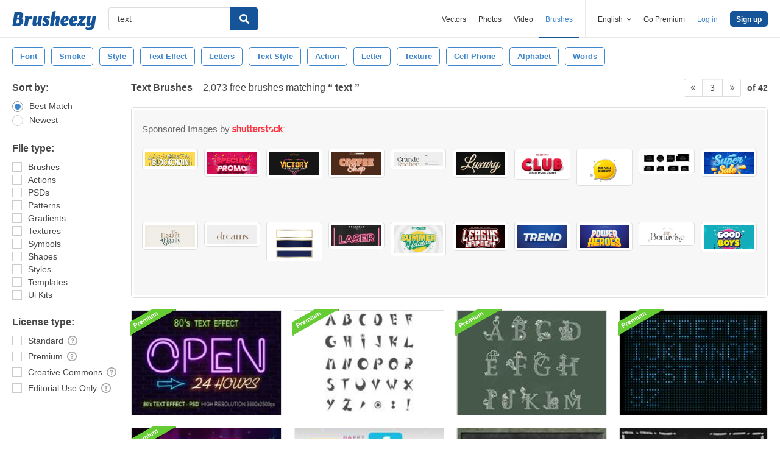

--- FILE ---
content_type: text/html; charset=utf-8
request_url: https://www.brusheezy.com/free/text?page=3
body_size: 42180
content:
<!DOCTYPE html>
<!--[if lt IE 7]>      <html lang="en" xmlns:fb="http://developers.facebook.com/schema/" xmlns:og="http://opengraphprotocol.org/schema/" class="no-js lt-ie9 lt-ie8 lt-ie7"> <![endif]-->
<!--[if IE 7]>         <html lang="en" xmlns:fb="http://developers.facebook.com/schema/" xmlns:og="http://opengraphprotocol.org/schema/" class="no-js lt-ie9 lt-ie8"> <![endif]-->
<!--[if IE 8]>         <html lang="en" xmlns:fb="http://developers.facebook.com/schema/" xmlns:og="http://opengraphprotocol.org/schema/" class="no-js lt-ie9"> <![endif]-->
<!--[if IE 9]>         <html lang="en" xmlns:fb="http://developers.facebook.com/schema/" xmlns:og="http://opengraphprotocol.org/schema/" class="no-js ie9"> <![endif]-->
<!--[if gt IE 9]><!--> <html lang="en" xmlns:fb="http://developers.facebook.com/schema/" xmlns:og="http://opengraphprotocol.org/schema/" class="no-js"> <!--<![endif]-->
  <head>
	  <script type="text/javascript">window.country_code = "US";window.remote_ip_address = '18.222.185.46'</script>
        <!-- skipping hreflang -->

    
    <link rel="dns-prefetch" href="//static.brusheezy.com">
    <meta charset="utf-8">
    <meta http-equiv="X-UA-Compatible" content="IE=edge,chrome=1">
<script>window.NREUM||(NREUM={});NREUM.info={"beacon":"bam.nr-data.net","errorBeacon":"bam.nr-data.net","licenseKey":"NRJS-e38a0a5d9f3d7a161d2","applicationID":"682498450","transactionName":"J1kMFkBaWF9cREoRVwVEAQpXRhtAUVkS","queueTime":0,"applicationTime":268,"agent":""}</script>
<script>(window.NREUM||(NREUM={})).init={ajax:{deny_list:["bam.nr-data.net"]},feature_flags:["soft_nav"]};(window.NREUM||(NREUM={})).loader_config={licenseKey:"NRJS-e38a0a5d9f3d7a161d2",applicationID:"682498450",browserID:"682498528"};;/*! For license information please see nr-loader-rum-1.306.0.min.js.LICENSE.txt */
(()=>{var e,t,r={122:(e,t,r)=>{"use strict";r.d(t,{a:()=>i});var n=r(944);function i(e,t){try{if(!e||"object"!=typeof e)return(0,n.R)(3);if(!t||"object"!=typeof t)return(0,n.R)(4);const r=Object.create(Object.getPrototypeOf(t),Object.getOwnPropertyDescriptors(t)),a=0===Object.keys(r).length?e:r;for(let o in a)if(void 0!==e[o])try{if(null===e[o]){r[o]=null;continue}Array.isArray(e[o])&&Array.isArray(t[o])?r[o]=Array.from(new Set([...e[o],...t[o]])):"object"==typeof e[o]&&"object"==typeof t[o]?r[o]=i(e[o],t[o]):r[o]=e[o]}catch(e){r[o]||(0,n.R)(1,e)}return r}catch(e){(0,n.R)(2,e)}}},154:(e,t,r)=>{"use strict";r.d(t,{OF:()=>c,RI:()=>i,WN:()=>u,bv:()=>a,eN:()=>l,gm:()=>o,mw:()=>s,sb:()=>d});var n=r(863);const i="undefined"!=typeof window&&!!window.document,a="undefined"!=typeof WorkerGlobalScope&&("undefined"!=typeof self&&self instanceof WorkerGlobalScope&&self.navigator instanceof WorkerNavigator||"undefined"!=typeof globalThis&&globalThis instanceof WorkerGlobalScope&&globalThis.navigator instanceof WorkerNavigator),o=i?window:"undefined"!=typeof WorkerGlobalScope&&("undefined"!=typeof self&&self instanceof WorkerGlobalScope&&self||"undefined"!=typeof globalThis&&globalThis instanceof WorkerGlobalScope&&globalThis),s=Boolean("hidden"===o?.document?.visibilityState),c=/iPad|iPhone|iPod/.test(o.navigator?.userAgent),d=c&&"undefined"==typeof SharedWorker,u=((()=>{const e=o.navigator?.userAgent?.match(/Firefox[/\s](\d+\.\d+)/);Array.isArray(e)&&e.length>=2&&e[1]})(),Date.now()-(0,n.t)()),l=()=>"undefined"!=typeof PerformanceNavigationTiming&&o?.performance?.getEntriesByType("navigation")?.[0]?.responseStart},163:(e,t,r)=>{"use strict";r.d(t,{j:()=>E});var n=r(384),i=r(741);var a=r(555);r(860).K7.genericEvents;const o="experimental.resources",s="register",c=e=>{if(!e||"string"!=typeof e)return!1;try{document.createDocumentFragment().querySelector(e)}catch{return!1}return!0};var d=r(614),u=r(944),l=r(122);const f="[data-nr-mask]",g=e=>(0,l.a)(e,(()=>{const e={feature_flags:[],experimental:{allow_registered_children:!1,resources:!1},mask_selector:"*",block_selector:"[data-nr-block]",mask_input_options:{color:!1,date:!1,"datetime-local":!1,email:!1,month:!1,number:!1,range:!1,search:!1,tel:!1,text:!1,time:!1,url:!1,week:!1,textarea:!1,select:!1,password:!0}};return{ajax:{deny_list:void 0,block_internal:!0,enabled:!0,autoStart:!0},api:{get allow_registered_children(){return e.feature_flags.includes(s)||e.experimental.allow_registered_children},set allow_registered_children(t){e.experimental.allow_registered_children=t},duplicate_registered_data:!1},browser_consent_mode:{enabled:!1},distributed_tracing:{enabled:void 0,exclude_newrelic_header:void 0,cors_use_newrelic_header:void 0,cors_use_tracecontext_headers:void 0,allowed_origins:void 0},get feature_flags(){return e.feature_flags},set feature_flags(t){e.feature_flags=t},generic_events:{enabled:!0,autoStart:!0},harvest:{interval:30},jserrors:{enabled:!0,autoStart:!0},logging:{enabled:!0,autoStart:!0},metrics:{enabled:!0,autoStart:!0},obfuscate:void 0,page_action:{enabled:!0},page_view_event:{enabled:!0,autoStart:!0},page_view_timing:{enabled:!0,autoStart:!0},performance:{capture_marks:!1,capture_measures:!1,capture_detail:!0,resources:{get enabled(){return e.feature_flags.includes(o)||e.experimental.resources},set enabled(t){e.experimental.resources=t},asset_types:[],first_party_domains:[],ignore_newrelic:!0}},privacy:{cookies_enabled:!0},proxy:{assets:void 0,beacon:void 0},session:{expiresMs:d.wk,inactiveMs:d.BB},session_replay:{autoStart:!0,enabled:!1,preload:!1,sampling_rate:10,error_sampling_rate:100,collect_fonts:!1,inline_images:!1,fix_stylesheets:!0,mask_all_inputs:!0,get mask_text_selector(){return e.mask_selector},set mask_text_selector(t){c(t)?e.mask_selector="".concat(t,",").concat(f):""===t||null===t?e.mask_selector=f:(0,u.R)(5,t)},get block_class(){return"nr-block"},get ignore_class(){return"nr-ignore"},get mask_text_class(){return"nr-mask"},get block_selector(){return e.block_selector},set block_selector(t){c(t)?e.block_selector+=",".concat(t):""!==t&&(0,u.R)(6,t)},get mask_input_options(){return e.mask_input_options},set mask_input_options(t){t&&"object"==typeof t?e.mask_input_options={...t,password:!0}:(0,u.R)(7,t)}},session_trace:{enabled:!0,autoStart:!0},soft_navigations:{enabled:!0,autoStart:!0},spa:{enabled:!0,autoStart:!0},ssl:void 0,user_actions:{enabled:!0,elementAttributes:["id","className","tagName","type"]}}})());var p=r(154),m=r(324);let h=0;const v={buildEnv:m.F3,distMethod:m.Xs,version:m.xv,originTime:p.WN},b={consented:!1},y={appMetadata:{},get consented(){return this.session?.state?.consent||b.consented},set consented(e){b.consented=e},customTransaction:void 0,denyList:void 0,disabled:!1,harvester:void 0,isolatedBacklog:!1,isRecording:!1,loaderType:void 0,maxBytes:3e4,obfuscator:void 0,onerror:void 0,ptid:void 0,releaseIds:{},session:void 0,timeKeeper:void 0,registeredEntities:[],jsAttributesMetadata:{bytes:0},get harvestCount(){return++h}},_=e=>{const t=(0,l.a)(e,y),r=Object.keys(v).reduce((e,t)=>(e[t]={value:v[t],writable:!1,configurable:!0,enumerable:!0},e),{});return Object.defineProperties(t,r)};var w=r(701);const x=e=>{const t=e.startsWith("http");e+="/",r.p=t?e:"https://"+e};var S=r(836),k=r(241);const R={accountID:void 0,trustKey:void 0,agentID:void 0,licenseKey:void 0,applicationID:void 0,xpid:void 0},A=e=>(0,l.a)(e,R),T=new Set;function E(e,t={},r,o){let{init:s,info:c,loader_config:d,runtime:u={},exposed:l=!0}=t;if(!c){const e=(0,n.pV)();s=e.init,c=e.info,d=e.loader_config}e.init=g(s||{}),e.loader_config=A(d||{}),c.jsAttributes??={},p.bv&&(c.jsAttributes.isWorker=!0),e.info=(0,a.D)(c);const f=e.init,m=[c.beacon,c.errorBeacon];T.has(e.agentIdentifier)||(f.proxy.assets&&(x(f.proxy.assets),m.push(f.proxy.assets)),f.proxy.beacon&&m.push(f.proxy.beacon),e.beacons=[...m],function(e){const t=(0,n.pV)();Object.getOwnPropertyNames(i.W.prototype).forEach(r=>{const n=i.W.prototype[r];if("function"!=typeof n||"constructor"===n)return;let a=t[r];e[r]&&!1!==e.exposed&&"micro-agent"!==e.runtime?.loaderType&&(t[r]=(...t)=>{const n=e[r](...t);return a?a(...t):n})})}(e),(0,n.US)("activatedFeatures",w.B),e.runSoftNavOverSpa&&=!0===f.soft_navigations.enabled&&f.feature_flags.includes("soft_nav")),u.denyList=[...f.ajax.deny_list||[],...f.ajax.block_internal?m:[]],u.ptid=e.agentIdentifier,u.loaderType=r,e.runtime=_(u),T.has(e.agentIdentifier)||(e.ee=S.ee.get(e.agentIdentifier),e.exposed=l,(0,k.W)({agentIdentifier:e.agentIdentifier,drained:!!w.B?.[e.agentIdentifier],type:"lifecycle",name:"initialize",feature:void 0,data:e.config})),T.add(e.agentIdentifier)}},234:(e,t,r)=>{"use strict";r.d(t,{W:()=>a});var n=r(836),i=r(687);class a{constructor(e,t){this.agentIdentifier=e,this.ee=n.ee.get(e),this.featureName=t,this.blocked=!1}deregisterDrain(){(0,i.x3)(this.agentIdentifier,this.featureName)}}},241:(e,t,r)=>{"use strict";r.d(t,{W:()=>a});var n=r(154);const i="newrelic";function a(e={}){try{n.gm.dispatchEvent(new CustomEvent(i,{detail:e}))}catch(e){}}},261:(e,t,r)=>{"use strict";r.d(t,{$9:()=>d,BL:()=>s,CH:()=>g,Dl:()=>_,Fw:()=>y,PA:()=>h,Pl:()=>n,Pv:()=>k,Tb:()=>l,U2:()=>a,V1:()=>S,Wb:()=>x,bt:()=>b,cD:()=>v,d3:()=>w,dT:()=>c,eY:()=>p,fF:()=>f,hG:()=>i,k6:()=>o,nb:()=>m,o5:()=>u});const n="api-",i="addPageAction",a="addToTrace",o="addRelease",s="finished",c="interaction",d="log",u="noticeError",l="pauseReplay",f="recordCustomEvent",g="recordReplay",p="register",m="setApplicationVersion",h="setCurrentRouteName",v="setCustomAttribute",b="setErrorHandler",y="setPageViewName",_="setUserId",w="start",x="wrapLogger",S="measure",k="consent"},289:(e,t,r)=>{"use strict";r.d(t,{GG:()=>o,Qr:()=>c,sB:()=>s});var n=r(878),i=r(389);function a(){return"undefined"==typeof document||"complete"===document.readyState}function o(e,t){if(a())return e();const r=(0,i.J)(e),o=setInterval(()=>{a()&&(clearInterval(o),r())},500);(0,n.sp)("load",r,t)}function s(e){if(a())return e();(0,n.DD)("DOMContentLoaded",e)}function c(e){if(a())return e();(0,n.sp)("popstate",e)}},324:(e,t,r)=>{"use strict";r.d(t,{F3:()=>i,Xs:()=>a,xv:()=>n});const n="1.306.0",i="PROD",a="CDN"},374:(e,t,r)=>{r.nc=(()=>{try{return document?.currentScript?.nonce}catch(e){}return""})()},384:(e,t,r)=>{"use strict";r.d(t,{NT:()=>o,US:()=>u,Zm:()=>s,bQ:()=>d,dV:()=>c,pV:()=>l});var n=r(154),i=r(863),a=r(910);const o={beacon:"bam.nr-data.net",errorBeacon:"bam.nr-data.net"};function s(){return n.gm.NREUM||(n.gm.NREUM={}),void 0===n.gm.newrelic&&(n.gm.newrelic=n.gm.NREUM),n.gm.NREUM}function c(){let e=s();return e.o||(e.o={ST:n.gm.setTimeout,SI:n.gm.setImmediate||n.gm.setInterval,CT:n.gm.clearTimeout,XHR:n.gm.XMLHttpRequest,REQ:n.gm.Request,EV:n.gm.Event,PR:n.gm.Promise,MO:n.gm.MutationObserver,FETCH:n.gm.fetch,WS:n.gm.WebSocket},(0,a.i)(...Object.values(e.o))),e}function d(e,t){let r=s();r.initializedAgents??={},t.initializedAt={ms:(0,i.t)(),date:new Date},r.initializedAgents[e]=t}function u(e,t){s()[e]=t}function l(){return function(){let e=s();const t=e.info||{};e.info={beacon:o.beacon,errorBeacon:o.errorBeacon,...t}}(),function(){let e=s();const t=e.init||{};e.init={...t}}(),c(),function(){let e=s();const t=e.loader_config||{};e.loader_config={...t}}(),s()}},389:(e,t,r)=>{"use strict";function n(e,t=500,r={}){const n=r?.leading||!1;let i;return(...r)=>{n&&void 0===i&&(e.apply(this,r),i=setTimeout(()=>{i=clearTimeout(i)},t)),n||(clearTimeout(i),i=setTimeout(()=>{e.apply(this,r)},t))}}function i(e){let t=!1;return(...r)=>{t||(t=!0,e.apply(this,r))}}r.d(t,{J:()=>i,s:()=>n})},555:(e,t,r)=>{"use strict";r.d(t,{D:()=>s,f:()=>o});var n=r(384),i=r(122);const a={beacon:n.NT.beacon,errorBeacon:n.NT.errorBeacon,licenseKey:void 0,applicationID:void 0,sa:void 0,queueTime:void 0,applicationTime:void 0,ttGuid:void 0,user:void 0,account:void 0,product:void 0,extra:void 0,jsAttributes:{},userAttributes:void 0,atts:void 0,transactionName:void 0,tNamePlain:void 0};function o(e){try{return!!e.licenseKey&&!!e.errorBeacon&&!!e.applicationID}catch(e){return!1}}const s=e=>(0,i.a)(e,a)},566:(e,t,r)=>{"use strict";r.d(t,{LA:()=>s,bz:()=>o});var n=r(154);const i="xxxxxxxx-xxxx-4xxx-yxxx-xxxxxxxxxxxx";function a(e,t){return e?15&e[t]:16*Math.random()|0}function o(){const e=n.gm?.crypto||n.gm?.msCrypto;let t,r=0;return e&&e.getRandomValues&&(t=e.getRandomValues(new Uint8Array(30))),i.split("").map(e=>"x"===e?a(t,r++).toString(16):"y"===e?(3&a()|8).toString(16):e).join("")}function s(e){const t=n.gm?.crypto||n.gm?.msCrypto;let r,i=0;t&&t.getRandomValues&&(r=t.getRandomValues(new Uint8Array(e)));const o=[];for(var s=0;s<e;s++)o.push(a(r,i++).toString(16));return o.join("")}},606:(e,t,r)=>{"use strict";r.d(t,{i:()=>a});var n=r(908);a.on=o;var i=a.handlers={};function a(e,t,r,a){o(a||n.d,i,e,t,r)}function o(e,t,r,i,a){a||(a="feature"),e||(e=n.d);var o=t[a]=t[a]||{};(o[r]=o[r]||[]).push([e,i])}},607:(e,t,r)=>{"use strict";r.d(t,{W:()=>n});const n=(0,r(566).bz)()},614:(e,t,r)=>{"use strict";r.d(t,{BB:()=>o,H3:()=>n,g:()=>d,iL:()=>c,tS:()=>s,uh:()=>i,wk:()=>a});const n="NRBA",i="SESSION",a=144e5,o=18e5,s={STARTED:"session-started",PAUSE:"session-pause",RESET:"session-reset",RESUME:"session-resume",UPDATE:"session-update"},c={SAME_TAB:"same-tab",CROSS_TAB:"cross-tab"},d={OFF:0,FULL:1,ERROR:2}},630:(e,t,r)=>{"use strict";r.d(t,{T:()=>n});const n=r(860).K7.pageViewEvent},646:(e,t,r)=>{"use strict";r.d(t,{y:()=>n});class n{constructor(e){this.contextId=e}}},687:(e,t,r)=>{"use strict";r.d(t,{Ak:()=>d,Ze:()=>f,x3:()=>u});var n=r(241),i=r(836),a=r(606),o=r(860),s=r(646);const c={};function d(e,t){const r={staged:!1,priority:o.P3[t]||0};l(e),c[e].get(t)||c[e].set(t,r)}function u(e,t){e&&c[e]&&(c[e].get(t)&&c[e].delete(t),p(e,t,!1),c[e].size&&g(e))}function l(e){if(!e)throw new Error("agentIdentifier required");c[e]||(c[e]=new Map)}function f(e="",t="feature",r=!1){if(l(e),!e||!c[e].get(t)||r)return p(e,t);c[e].get(t).staged=!0,g(e)}function g(e){const t=Array.from(c[e]);t.every(([e,t])=>t.staged)&&(t.sort((e,t)=>e[1].priority-t[1].priority),t.forEach(([t])=>{c[e].delete(t),p(e,t)}))}function p(e,t,r=!0){const o=e?i.ee.get(e):i.ee,c=a.i.handlers;if(!o.aborted&&o.backlog&&c){if((0,n.W)({agentIdentifier:e,type:"lifecycle",name:"drain",feature:t}),r){const e=o.backlog[t],r=c[t];if(r){for(let t=0;e&&t<e.length;++t)m(e[t],r);Object.entries(r).forEach(([e,t])=>{Object.values(t||{}).forEach(t=>{t[0]?.on&&t[0]?.context()instanceof s.y&&t[0].on(e,t[1])})})}}o.isolatedBacklog||delete c[t],o.backlog[t]=null,o.emit("drain-"+t,[])}}function m(e,t){var r=e[1];Object.values(t[r]||{}).forEach(t=>{var r=e[0];if(t[0]===r){var n=t[1],i=e[3],a=e[2];n.apply(i,a)}})}},699:(e,t,r)=>{"use strict";r.d(t,{It:()=>a,KC:()=>s,No:()=>i,qh:()=>o});var n=r(860);const i=16e3,a=1e6,o="SESSION_ERROR",s={[n.K7.logging]:!0,[n.K7.genericEvents]:!1,[n.K7.jserrors]:!1,[n.K7.ajax]:!1}},701:(e,t,r)=>{"use strict";r.d(t,{B:()=>a,t:()=>o});var n=r(241);const i=new Set,a={};function o(e,t){const r=t.agentIdentifier;a[r]??={},e&&"object"==typeof e&&(i.has(r)||(t.ee.emit("rumresp",[e]),a[r]=e,i.add(r),(0,n.W)({agentIdentifier:r,loaded:!0,drained:!0,type:"lifecycle",name:"load",feature:void 0,data:e})))}},741:(e,t,r)=>{"use strict";r.d(t,{W:()=>a});var n=r(944),i=r(261);class a{#e(e,...t){if(this[e]!==a.prototype[e])return this[e](...t);(0,n.R)(35,e)}addPageAction(e,t){return this.#e(i.hG,e,t)}register(e){return this.#e(i.eY,e)}recordCustomEvent(e,t){return this.#e(i.fF,e,t)}setPageViewName(e,t){return this.#e(i.Fw,e,t)}setCustomAttribute(e,t,r){return this.#e(i.cD,e,t,r)}noticeError(e,t){return this.#e(i.o5,e,t)}setUserId(e){return this.#e(i.Dl,e)}setApplicationVersion(e){return this.#e(i.nb,e)}setErrorHandler(e){return this.#e(i.bt,e)}addRelease(e,t){return this.#e(i.k6,e,t)}log(e,t){return this.#e(i.$9,e,t)}start(){return this.#e(i.d3)}finished(e){return this.#e(i.BL,e)}recordReplay(){return this.#e(i.CH)}pauseReplay(){return this.#e(i.Tb)}addToTrace(e){return this.#e(i.U2,e)}setCurrentRouteName(e){return this.#e(i.PA,e)}interaction(e){return this.#e(i.dT,e)}wrapLogger(e,t,r){return this.#e(i.Wb,e,t,r)}measure(e,t){return this.#e(i.V1,e,t)}consent(e){return this.#e(i.Pv,e)}}},782:(e,t,r)=>{"use strict";r.d(t,{T:()=>n});const n=r(860).K7.pageViewTiming},836:(e,t,r)=>{"use strict";r.d(t,{P:()=>s,ee:()=>c});var n=r(384),i=r(990),a=r(646),o=r(607);const s="nr@context:".concat(o.W),c=function e(t,r){var n={},o={},u={},l=!1;try{l=16===r.length&&d.initializedAgents?.[r]?.runtime.isolatedBacklog}catch(e){}var f={on:p,addEventListener:p,removeEventListener:function(e,t){var r=n[e];if(!r)return;for(var i=0;i<r.length;i++)r[i]===t&&r.splice(i,1)},emit:function(e,r,n,i,a){!1!==a&&(a=!0);if(c.aborted&&!i)return;t&&a&&t.emit(e,r,n);var s=g(n);m(e).forEach(e=>{e.apply(s,r)});var d=v()[o[e]];d&&d.push([f,e,r,s]);return s},get:h,listeners:m,context:g,buffer:function(e,t){const r=v();if(t=t||"feature",f.aborted)return;Object.entries(e||{}).forEach(([e,n])=>{o[n]=t,t in r||(r[t]=[])})},abort:function(){f._aborted=!0,Object.keys(f.backlog).forEach(e=>{delete f.backlog[e]})},isBuffering:function(e){return!!v()[o[e]]},debugId:r,backlog:l?{}:t&&"object"==typeof t.backlog?t.backlog:{},isolatedBacklog:l};return Object.defineProperty(f,"aborted",{get:()=>{let e=f._aborted||!1;return e||(t&&(e=t.aborted),e)}}),f;function g(e){return e&&e instanceof a.y?e:e?(0,i.I)(e,s,()=>new a.y(s)):new a.y(s)}function p(e,t){n[e]=m(e).concat(t)}function m(e){return n[e]||[]}function h(t){return u[t]=u[t]||e(f,t)}function v(){return f.backlog}}(void 0,"globalEE"),d=(0,n.Zm)();d.ee||(d.ee=c)},843:(e,t,r)=>{"use strict";r.d(t,{G:()=>a,u:()=>i});var n=r(878);function i(e,t=!1,r,i){(0,n.DD)("visibilitychange",function(){if(t)return void("hidden"===document.visibilityState&&e());e(document.visibilityState)},r,i)}function a(e,t,r){(0,n.sp)("pagehide",e,t,r)}},860:(e,t,r)=>{"use strict";r.d(t,{$J:()=>u,K7:()=>c,P3:()=>d,XX:()=>i,Yy:()=>s,df:()=>a,qY:()=>n,v4:()=>o});const n="events",i="jserrors",a="browser/blobs",o="rum",s="browser/logs",c={ajax:"ajax",genericEvents:"generic_events",jserrors:i,logging:"logging",metrics:"metrics",pageAction:"page_action",pageViewEvent:"page_view_event",pageViewTiming:"page_view_timing",sessionReplay:"session_replay",sessionTrace:"session_trace",softNav:"soft_navigations",spa:"spa"},d={[c.pageViewEvent]:1,[c.pageViewTiming]:2,[c.metrics]:3,[c.jserrors]:4,[c.spa]:5,[c.ajax]:6,[c.sessionTrace]:7,[c.softNav]:8,[c.sessionReplay]:9,[c.logging]:10,[c.genericEvents]:11},u={[c.pageViewEvent]:o,[c.pageViewTiming]:n,[c.ajax]:n,[c.spa]:n,[c.softNav]:n,[c.metrics]:i,[c.jserrors]:i,[c.sessionTrace]:a,[c.sessionReplay]:a,[c.logging]:s,[c.genericEvents]:"ins"}},863:(e,t,r)=>{"use strict";function n(){return Math.floor(performance.now())}r.d(t,{t:()=>n})},878:(e,t,r)=>{"use strict";function n(e,t){return{capture:e,passive:!1,signal:t}}function i(e,t,r=!1,i){window.addEventListener(e,t,n(r,i))}function a(e,t,r=!1,i){document.addEventListener(e,t,n(r,i))}r.d(t,{DD:()=>a,jT:()=>n,sp:()=>i})},908:(e,t,r)=>{"use strict";r.d(t,{d:()=>n,p:()=>i});var n=r(836).ee.get("handle");function i(e,t,r,i,a){a?(a.buffer([e],i),a.emit(e,t,r)):(n.buffer([e],i),n.emit(e,t,r))}},910:(e,t,r)=>{"use strict";r.d(t,{i:()=>a});var n=r(944);const i=new Map;function a(...e){return e.every(e=>{if(i.has(e))return i.get(e);const t="function"==typeof e?e.toString():"",r=t.includes("[native code]"),a=t.includes("nrWrapper");return r||a||(0,n.R)(64,e?.name||t),i.set(e,r),r})}},944:(e,t,r)=>{"use strict";r.d(t,{R:()=>i});var n=r(241);function i(e,t){"function"==typeof console.debug&&(console.debug("New Relic Warning: https://github.com/newrelic/newrelic-browser-agent/blob/main/docs/warning-codes.md#".concat(e),t),(0,n.W)({agentIdentifier:null,drained:null,type:"data",name:"warn",feature:"warn",data:{code:e,secondary:t}}))}},969:(e,t,r)=>{"use strict";r.d(t,{TZ:()=>n,XG:()=>s,rs:()=>i,xV:()=>o,z_:()=>a});const n=r(860).K7.metrics,i="sm",a="cm",o="storeSupportabilityMetrics",s="storeEventMetrics"},990:(e,t,r)=>{"use strict";r.d(t,{I:()=>i});var n=Object.prototype.hasOwnProperty;function i(e,t,r){if(n.call(e,t))return e[t];var i=r();if(Object.defineProperty&&Object.keys)try{return Object.defineProperty(e,t,{value:i,writable:!0,enumerable:!1}),i}catch(e){}return e[t]=i,i}}},n={};function i(e){var t=n[e];if(void 0!==t)return t.exports;var a=n[e]={exports:{}};return r[e](a,a.exports,i),a.exports}i.m=r,i.d=(e,t)=>{for(var r in t)i.o(t,r)&&!i.o(e,r)&&Object.defineProperty(e,r,{enumerable:!0,get:t[r]})},i.f={},i.e=e=>Promise.all(Object.keys(i.f).reduce((t,r)=>(i.f[r](e,t),t),[])),i.u=e=>"nr-rum-1.306.0.min.js",i.o=(e,t)=>Object.prototype.hasOwnProperty.call(e,t),e={},t="NRBA-1.306.0.PROD:",i.l=(r,n,a,o)=>{if(e[r])e[r].push(n);else{var s,c;if(void 0!==a)for(var d=document.getElementsByTagName("script"),u=0;u<d.length;u++){var l=d[u];if(l.getAttribute("src")==r||l.getAttribute("data-webpack")==t+a){s=l;break}}if(!s){c=!0;var f={296:"sha512-XHJAyYwsxAD4jnOFenBf2aq49/pv28jKOJKs7YGQhagYYI2Zk8nHflZPdd7WiilkmEkgIZQEFX4f1AJMoyzKwA=="};(s=document.createElement("script")).charset="utf-8",i.nc&&s.setAttribute("nonce",i.nc),s.setAttribute("data-webpack",t+a),s.src=r,0!==s.src.indexOf(window.location.origin+"/")&&(s.crossOrigin="anonymous"),f[o]&&(s.integrity=f[o])}e[r]=[n];var g=(t,n)=>{s.onerror=s.onload=null,clearTimeout(p);var i=e[r];if(delete e[r],s.parentNode&&s.parentNode.removeChild(s),i&&i.forEach(e=>e(n)),t)return t(n)},p=setTimeout(g.bind(null,void 0,{type:"timeout",target:s}),12e4);s.onerror=g.bind(null,s.onerror),s.onload=g.bind(null,s.onload),c&&document.head.appendChild(s)}},i.r=e=>{"undefined"!=typeof Symbol&&Symbol.toStringTag&&Object.defineProperty(e,Symbol.toStringTag,{value:"Module"}),Object.defineProperty(e,"__esModule",{value:!0})},i.p="https://js-agent.newrelic.com/",(()=>{var e={374:0,840:0};i.f.j=(t,r)=>{var n=i.o(e,t)?e[t]:void 0;if(0!==n)if(n)r.push(n[2]);else{var a=new Promise((r,i)=>n=e[t]=[r,i]);r.push(n[2]=a);var o=i.p+i.u(t),s=new Error;i.l(o,r=>{if(i.o(e,t)&&(0!==(n=e[t])&&(e[t]=void 0),n)){var a=r&&("load"===r.type?"missing":r.type),o=r&&r.target&&r.target.src;s.message="Loading chunk "+t+" failed: ("+a+": "+o+")",s.name="ChunkLoadError",s.type=a,s.request=o,n[1](s)}},"chunk-"+t,t)}};var t=(t,r)=>{var n,a,[o,s,c]=r,d=0;if(o.some(t=>0!==e[t])){for(n in s)i.o(s,n)&&(i.m[n]=s[n]);if(c)c(i)}for(t&&t(r);d<o.length;d++)a=o[d],i.o(e,a)&&e[a]&&e[a][0](),e[a]=0},r=self["webpackChunk:NRBA-1.306.0.PROD"]=self["webpackChunk:NRBA-1.306.0.PROD"]||[];r.forEach(t.bind(null,0)),r.push=t.bind(null,r.push.bind(r))})(),(()=>{"use strict";i(374);var e=i(566),t=i(741);class r extends t.W{agentIdentifier=(0,e.LA)(16)}var n=i(860);const a=Object.values(n.K7);var o=i(163);var s=i(908),c=i(863),d=i(261),u=i(241),l=i(944),f=i(701),g=i(969);function p(e,t,i,a){const o=a||i;!o||o[e]&&o[e]!==r.prototype[e]||(o[e]=function(){(0,s.p)(g.xV,["API/"+e+"/called"],void 0,n.K7.metrics,i.ee),(0,u.W)({agentIdentifier:i.agentIdentifier,drained:!!f.B?.[i.agentIdentifier],type:"data",name:"api",feature:d.Pl+e,data:{}});try{return t.apply(this,arguments)}catch(e){(0,l.R)(23,e)}})}function m(e,t,r,n,i){const a=e.info;null===r?delete a.jsAttributes[t]:a.jsAttributes[t]=r,(i||null===r)&&(0,s.p)(d.Pl+n,[(0,c.t)(),t,r],void 0,"session",e.ee)}var h=i(687),v=i(234),b=i(289),y=i(154),_=i(384);const w=e=>y.RI&&!0===e?.privacy.cookies_enabled;function x(e){return!!(0,_.dV)().o.MO&&w(e)&&!0===e?.session_trace.enabled}var S=i(389),k=i(699);class R extends v.W{constructor(e,t){super(e.agentIdentifier,t),this.agentRef=e,this.abortHandler=void 0,this.featAggregate=void 0,this.loadedSuccessfully=void 0,this.onAggregateImported=new Promise(e=>{this.loadedSuccessfully=e}),this.deferred=Promise.resolve(),!1===e.init[this.featureName].autoStart?this.deferred=new Promise((t,r)=>{this.ee.on("manual-start-all",(0,S.J)(()=>{(0,h.Ak)(e.agentIdentifier,this.featureName),t()}))}):(0,h.Ak)(e.agentIdentifier,t)}importAggregator(e,t,r={}){if(this.featAggregate)return;const n=async()=>{let n;await this.deferred;try{if(w(e.init)){const{setupAgentSession:t}=await i.e(296).then(i.bind(i,305));n=t(e)}}catch(e){(0,l.R)(20,e),this.ee.emit("internal-error",[e]),(0,s.p)(k.qh,[e],void 0,this.featureName,this.ee)}try{if(!this.#t(this.featureName,n,e.init))return(0,h.Ze)(this.agentIdentifier,this.featureName),void this.loadedSuccessfully(!1);const{Aggregate:i}=await t();this.featAggregate=new i(e,r),e.runtime.harvester.initializedAggregates.push(this.featAggregate),this.loadedSuccessfully(!0)}catch(e){(0,l.R)(34,e),this.abortHandler?.(),(0,h.Ze)(this.agentIdentifier,this.featureName,!0),this.loadedSuccessfully(!1),this.ee&&this.ee.abort()}};y.RI?(0,b.GG)(()=>n(),!0):n()}#t(e,t,r){if(this.blocked)return!1;switch(e){case n.K7.sessionReplay:return x(r)&&!!t;case n.K7.sessionTrace:return!!t;default:return!0}}}var A=i(630),T=i(614);class E extends R{static featureName=A.T;constructor(e){var t;super(e,A.T),this.setupInspectionEvents(e.agentIdentifier),t=e,p(d.Fw,function(e,r){"string"==typeof e&&("/"!==e.charAt(0)&&(e="/"+e),t.runtime.customTransaction=(r||"http://custom.transaction")+e,(0,s.p)(d.Pl+d.Fw,[(0,c.t)()],void 0,void 0,t.ee))},t),this.importAggregator(e,()=>i.e(296).then(i.bind(i,943)))}setupInspectionEvents(e){const t=(t,r)=>{t&&(0,u.W)({agentIdentifier:e,timeStamp:t.timeStamp,loaded:"complete"===t.target.readyState,type:"window",name:r,data:t.target.location+""})};(0,b.sB)(e=>{t(e,"DOMContentLoaded")}),(0,b.GG)(e=>{t(e,"load")}),(0,b.Qr)(e=>{t(e,"navigate")}),this.ee.on(T.tS.UPDATE,(t,r)=>{(0,u.W)({agentIdentifier:e,type:"lifecycle",name:"session",data:r})})}}var N=i(843),I=i(782);class j extends R{static featureName=I.T;constructor(e){super(e,I.T),y.RI&&((0,N.u)(()=>(0,s.p)("docHidden",[(0,c.t)()],void 0,I.T,this.ee),!0),(0,N.G)(()=>(0,s.p)("winPagehide",[(0,c.t)()],void 0,I.T,this.ee)),this.importAggregator(e,()=>i.e(296).then(i.bind(i,117))))}}class P extends R{static featureName=g.TZ;constructor(e){super(e,g.TZ),y.RI&&document.addEventListener("securitypolicyviolation",e=>{(0,s.p)(g.xV,["Generic/CSPViolation/Detected"],void 0,this.featureName,this.ee)}),this.importAggregator(e,()=>i.e(296).then(i.bind(i,623)))}}new class extends r{constructor(e){var t;(super(),y.gm)?(this.features={},(0,_.bQ)(this.agentIdentifier,this),this.desiredFeatures=new Set(e.features||[]),this.desiredFeatures.add(E),this.runSoftNavOverSpa=[...this.desiredFeatures].some(e=>e.featureName===n.K7.softNav),(0,o.j)(this,e,e.loaderType||"agent"),t=this,p(d.cD,function(e,r,n=!1){if("string"==typeof e){if(["string","number","boolean"].includes(typeof r)||null===r)return m(t,e,r,d.cD,n);(0,l.R)(40,typeof r)}else(0,l.R)(39,typeof e)},t),function(e){p(d.Dl,function(t){if("string"==typeof t||null===t)return m(e,"enduser.id",t,d.Dl,!0);(0,l.R)(41,typeof t)},e)}(this),function(e){p(d.nb,function(t){if("string"==typeof t||null===t)return m(e,"application.version",t,d.nb,!1);(0,l.R)(42,typeof t)},e)}(this),function(e){p(d.d3,function(){e.ee.emit("manual-start-all")},e)}(this),function(e){p(d.Pv,function(t=!0){if("boolean"==typeof t){if((0,s.p)(d.Pl+d.Pv,[t],void 0,"session",e.ee),e.runtime.consented=t,t){const t=e.features.page_view_event;t.onAggregateImported.then(e=>{const r=t.featAggregate;e&&!r.sentRum&&r.sendRum()})}}else(0,l.R)(65,typeof t)},e)}(this),this.run()):(0,l.R)(21)}get config(){return{info:this.info,init:this.init,loader_config:this.loader_config,runtime:this.runtime}}get api(){return this}run(){try{const e=function(e){const t={};return a.forEach(r=>{t[r]=!!e[r]?.enabled}),t}(this.init),t=[...this.desiredFeatures];t.sort((e,t)=>n.P3[e.featureName]-n.P3[t.featureName]),t.forEach(t=>{if(!e[t.featureName]&&t.featureName!==n.K7.pageViewEvent)return;if(this.runSoftNavOverSpa&&t.featureName===n.K7.spa)return;if(!this.runSoftNavOverSpa&&t.featureName===n.K7.softNav)return;const r=function(e){switch(e){case n.K7.ajax:return[n.K7.jserrors];case n.K7.sessionTrace:return[n.K7.ajax,n.K7.pageViewEvent];case n.K7.sessionReplay:return[n.K7.sessionTrace];case n.K7.pageViewTiming:return[n.K7.pageViewEvent];default:return[]}}(t.featureName).filter(e=>!(e in this.features));r.length>0&&(0,l.R)(36,{targetFeature:t.featureName,missingDependencies:r}),this.features[t.featureName]=new t(this)})}catch(e){(0,l.R)(22,e);for(const e in this.features)this.features[e].abortHandler?.();const t=(0,_.Zm)();delete t.initializedAgents[this.agentIdentifier]?.features,delete this.sharedAggregator;return t.ee.get(this.agentIdentifier).abort(),!1}}}({features:[E,j,P],loaderType:"lite"})})()})();</script>
    <meta name="viewport" content="width=device-width, initial-scale=1.0, minimum-scale=1.0" />
    <title>Text Free Brushes - (2,073 Free Downloads) - Page 3</title>
<meta content="2,073 Best Text Free Brush Downloads from the Brusheezy community. Text Free Brushes licensed under creative commons, open source, and more!" name="description" />
<meta content="Brusheezy" property="og:site_name" />
<meta content="Text Free Brushes - (2,073 Free Downloads)" property="og:title" />
<meta content="https://www.brusheezy.com/free/text?page=3" property="og:url" />
<meta content="en_US" property="og:locale" />
<meta content="de_DE" property="og:locale:alternate" />
<meta content="es_ES" property="og:locale:alternate" />
<meta content="fr_FR" property="og:locale:alternate" />
<meta content="nl_NL" property="og:locale:alternate" />
<meta content="pt_BR" property="og:locale:alternate" />
<meta content="sv_SE" property="og:locale:alternate" />
<meta content="https://static.brusheezy.com/system/resources/previews/000/067/424/original/creative-2019-text-effect-happy-new-year-design-background-photoshop-brushes.jpg" property="og:image" />
    <link href="/favicon.ico" rel="shortcut icon"></link><link href="/favicon.png" rel="icon" sizes="48x48" type="image/png"></link><link href="/apple-touch-icon-precomposed.png" rel="apple-touch-icon-precomposed"></link>
    <link href="https://maxcdn.bootstrapcdn.com/font-awesome/4.6.3/css/font-awesome.min.css" media="screen" rel="stylesheet" type="text/css" />
    <script src="https://static.brusheezy.com/assets/modernizr.custom.83825-93372fb200ead74f1d44254d993c5440.js" type="text/javascript"></script>
    <link href="https://static.brusheezy.com/assets/application-e6fc89b3e1f8c6290743690971644994.css" media="screen" rel="stylesheet" type="text/css" />
    <link href="https://static.brusheezy.com/assets/print-ac38768f09270df2214d2c500c647adc.css" media="print" rel="stylesheet" type="text/css" />
    <link href="https://feeds.feedburner.com/eezyinc/brusheezy-images" rel="alternate" title="RSS" type="application/rss+xml" />

          <link rel="canonical" href="https://www.brusheezy.com/free/text?page=3">


    <meta content="authenticity_token" name="csrf-param" />
<meta content="gv9oHXH8iYuI7SyJtmfP9Z/RtxEUxGS0ZzbM4CZTyrg=" name="csrf-token" />
    <!-- Begin TextBlock "HTML - Head" -->
<meta name="google-site-verification" content="pfGHD8M12iD8MZoiUsSycicUuSitnj2scI2cB_MvoYw" />
<meta name="google-site-verification" content="b4_frnI9j9l6Hs7d1QntimjvrZOtJ8x8ykl7RfeJS2Y" />
<meta name="tinfoil-site-verification" content="6d4a376b35cc11699dd86a787c7b5ae10b5c70f0" />
<meta name="msvalidate.01" content="9E7A3F56C01FB9B69FCDD1FBD287CAE4" />
<meta name="p:domain_verify" content="e95f03b955f8191de30e476f8527821e"/>
<meta property="fb:page_id" content="111431139680" />
<meta name="google" content="nositelinkssearchbox" />
<meta name="referrer" content="unsafe-url" />
<!--<script type="text/javascript" src="http://api.xeezy.com/api.min.js"></script>-->
<!--<script async src="//cdn-s2s.buysellads.net/pub/brusheezy.js" data-cfasync="false"></script>-->
<link href="https://plus.google.com/116840303500574370724" rel="publisher" />

<script>
  var iStockCoupon = { 
    // --- ADMIN CONIG----
    Code: 'EEZYOFF14', 
    Message: 'Hurry! Offer Expires 10/31/2013',
    // -------------------

    showPopup: function() {
      var win = window.open("", "istock-sale", "width=520,height=320");
      var wrap = win.document.createElement('div'); 
      wrap.setAttribute('class', 'sale-wrapper');
      
      var logo = win.document.createElement('img');
      logo.setAttribute('src', '//static.vecteezy.com/system/assets/asset_files/000/000/171/original/new-istock-logo.jpg');
      wrap.appendChild(logo);
      
      var code = win.document.createElement('div');
      code.setAttribute('class','code');
      code.appendChild(win.document.createTextNode(iStockCoupon.Code));
      wrap.appendChild(code);
      
      var expires = win.document.createElement('div');
      expires.setAttribute('class','expire');
      expires.appendChild(win.document.createTextNode(iStockCoupon.Message));
      wrap.appendChild(expires);
      
      var close = win.document.createElement('a');
      close.setAttribute('href', '#');
      close.appendChild(win.document.createTextNode('Close Window'));
      wrap.appendChild(close);
      
      var style = win.document.createElement('style');
      close.setAttribute('onclick', 'window.close()');
  
      style.appendChild(win.document.createTextNode("a{margin-top: 40px;display:block;font-size:12px;color:rgb(73,149,203);text-decoration:none;} .expire{margin-top:16px;color: rgb(81,81,81);font-size:24px;} .code{margin-top:20px;font-size:50px;font-weight:700;text-transform:uppercase;} img{margin-top:44px;} body{padding:0;margin:0;text-align:center;font-family:sans-serif;} .sale-wrapper{height:288px;border:16px solid #a1a1a1;}"));
      win.document.body.appendChild(style);
      win.document.body.appendChild(wrap);        
    },
  };

</script>
<script src="https://cdn.optimizely.com/js/168948327.js"></script>

<script>var AdminHideEezyPremiumPopup = false</script>
<!-- TradeDoubler site verification 2802548 -->



<!-- End TextBlock "HTML - Head" -->
      <link href="https://static.brusheezy.com/assets/splittests/new_search_ui-418ee10ba4943587578300e2dfed9bdf.css" media="screen" rel="stylesheet" type="text/css" />

  <script type="text/javascript">
    window.searchScope = 'External';
  </script>
      <META NAME="ROBOTS" CONTENT="NOINDEX, FOLLOW">
    <link rel="prev" href="https://www.brusheezy.com/free/text?page=2" />
<link rel="next" href="https://www.brusheezy.com/free/text?page=4" />


    <script type="application/ld+json">
      {
        "@context": "http://schema.org",
        "@type": "WebSite",
        "name": "brusheezy",
        "url": "https://www.brusheezy.com"
      }
   </script>

    <script type="application/ld+json">
      {
      "@context": "http://schema.org",
      "@type": "Organization",
      "url": "https://www.brusheezy.com",
      "logo": "https://static.brusheezy.com/assets/structured_data/brusheezy-logo-63a0370ba72197d03d41c8ee2a3fe30d.svg",
      "sameAs": [
        "https://www.facebook.com/brusheezy",
        "https://twitter.com/brusheezy",
        "https://pinterest.com/brusheezy/",
        "https://www.youtube.com/EezyInc",
        "https://instagram.com/eezy/",
        "https://www.snapchat.com/add/eezy",
        "https://google.com/+brusheezy"
      ]
     }
    </script>

    <script src="https://static.brusheezy.com/assets/sp-32e34cb9c56d3cd62718aba7a1338855.js" type="text/javascript"></script>
<script type="text/javascript">
  document.addEventListener('DOMContentLoaded', function() {
    snowplow('newTracker', 'sp', 'a.vecteezy.com', {
      appId: 'brusheezy_production',
      discoverRootDomain: true,
      eventMethod: 'beacon',
      cookieSameSite: 'Lax',
      context: {
        webPage: true,
        performanceTiming: true,
        gaCookies: true,
        geolocation: false
      }
    });
    snowplow('setUserIdFromCookie', 'rollout');
    snowplow('enableActivityTracking', {minimumVisitLength: 10, heartbeatDelay: 10});
    snowplow('enableLinkClickTracking');
    snowplow('trackPageView');
  });
</script>

  </head>

  <body class="proper-sticky-ads   full-width-search fullwidth has-sticky-header redesign-layout searches-show"
        data-site="brusheezy">
    
<link rel="preconnect" href="https://a.pub.network/" crossorigin />
<link rel="preconnect" href="https://b.pub.network/" crossorigin />
<link rel="preconnect" href="https://c.pub.network/" crossorigin />
<link rel="preconnect" href="https://d.pub.network/" crossorigin />
<link rel="preconnect" href="https://c.amazon-adsystem.com" crossorigin />
<link rel="preconnect" href="https://s.amazon-adsystem.com" crossorigin />
<link rel="preconnect" href="https://secure.quantserve.com/" crossorigin />
<link rel="preconnect" href="https://rules.quantcount.com/" crossorigin />
<link rel="preconnect" href="https://pixel.quantserve.com/" crossorigin />
<link rel="preconnect" href="https://btloader.com/" crossorigin />
<link rel="preconnect" href="https://api.btloader.com/" crossorigin />
<link rel="preconnect" href="https://confiant-integrations.global.ssl.fastly.net" crossorigin />
<link rel="stylesheet" href="https://a.pub.network/brusheezy-com/cls.css">
<script data-cfasync="false" type="text/javascript">
  var freestar = freestar || {};
  freestar.queue = freestar.queue || [];
  freestar.config = freestar.config || {};
  freestar.config.enabled_slots = [];
  freestar.initCallback = function () { (freestar.config.enabled_slots.length === 0) ? freestar.initCallbackCalled = false : freestar.newAdSlots(freestar.config.enabled_slots) }
</script>
<script src="https://a.pub.network/brusheezy-com/pubfig.min.js" data-cfasync="false" async></script>
<style>
.fs-sticky-footer {
  background: rgba(247, 247, 247, 0.9) !important;
}
</style>
<!-- Tag ID: brusheezy_1x1_bouncex -->
<div align="center" id="brusheezy_1x1_bouncex">
 <script data-cfasync="false" type="text/javascript">
  freestar.config.enabled_slots.push({ placementName: "brusheezy_1x1_bouncex", slotId: "brusheezy_1x1_bouncex" });
 </script>
</div>


      <script src="https://static.brusheezy.com/assets/partner-service-v3-b8d5668d95732f2d5a895618bbc192d0.js" type="text/javascript"></script>

<script type="text/javascript">
  window.partnerService = new window.PartnerService({
    baseUrl: 'https://p.sa7eer.com',
    site: 'brusheezy',
    contentType: "vector",
    locale: 'en',
    controllerName: 'searches',
    pageviewGuid: 'eb14d0b0-2d9f-4b76-9649-63b7201b1381',
    sessionGuid: '13039678-def1-459f-be9f-68f52576afa7',
  });
</script>


    
      

    <div id="fb-root"></div>



      
<header class="ez-site-header ">
  <div class="max-inner is-logged-out">
    <div class='ez-site-header__logo'>
  <a href="https://www.brusheezy.com/" title="Brusheezy"><svg xmlns="http://www.w3.org/2000/svg" id="Layer_1" data-name="Layer 1" viewBox="0 0 248 57.8"><title>brusheezy-logo-color</title><path class="cls-1" d="M32.4,29.6c0,9.9-9.2,15.3-21.1,15.3-3.9,0-11-.6-11.3-.6L6.3,3.9A61.78,61.78,0,0,1,18,2.7c9.6,0,14.5,3,14.5,8.8a12.42,12.42,0,0,1-5.3,10.2A7.9,7.9,0,0,1,32.4,29.6Zm-11.3.1c0-2.8-1.7-3.9-4.6-3.9-1,0-2.1.1-3.2.2L11.7,36.6c.5,0,1,.1,1.5.1C18.4,36.7,21.1,34,21.1,29.7ZM15.6,10.9l-1.4,9h2.2c3.1,0,5.1-2.9,5.1-6,0-2.1-1.1-3.1-3.4-3.1A10.87,10.87,0,0,0,15.6,10.9Z" transform="translate(0 0)"></path><path class="cls-1" d="M55.3,14.4c2.6,0,4,1.6,4,4.4a8.49,8.49,0,0,1-3.6,6.8,3,3,0,0,0-2.7-2c-4.5,0-6.3,10.6-6.4,11.2L46,38.4l-.9,5.9c-3.1,0-6.9.3-8.1.3a4,4,0,0,1-2.2-1l.8-5.2,2-13,.1-.8c.8-5.4-.7-7.7-.7-7.7a9.11,9.11,0,0,1,6.1-2.5c3.4,0,5.2,2,5.3,6.3,1.2-3.1,3.2-6.3,6.9-6.3Z" transform="translate(0 0)"></path><path class="cls-1" d="M85.4,34.7c-.8,5.4.7,7.7.7,7.7A9.11,9.11,0,0,1,80,44.9c-3.5,0-5.3-2.2-5.3-6.7-2.4,3.7-5.6,6.7-9.7,6.7-4.4,0-6.4-3.7-5.3-11.2L61,25.6c.8-5,1-9,1-9,3.2-.6,7.3-2.1,8.8-2.1a4,4,0,0,1,2.2,1L71.4,25.7l-1.5,9.4c-.1.9,0,1.3.8,1.3,3.7,0,5.8-10.7,5.8-10.7.8-5,1-9,1-9,3.2-.6,7.3-2.1,8.8-2.1a4,4,0,0,1,2.2,1L86.9,25.8l-1.3,8.3Z" transform="translate(0 0)"></path><path class="cls-1" d="M103.3,14.4c4.5,0,7.8,1.6,7.8,4.5,0,3.2-3.9,4.5-3.9,4.5s-1.2-2.9-3.7-2.9a2,2,0,0,0-2.2,2,2.41,2.41,0,0,0,1.3,2.2l3.2,2a8.39,8.39,0,0,1,3.9,7.5c0,6.1-4.9,10.7-12.5,10.7-4.6,0-8.8-2-8.8-5.8,0-3.5,3.5-5.4,3.5-5.4S93.8,38,96.8,38A2,2,0,0,0,99,35.8a2.42,2.42,0,0,0-1.3-2.2l-3-1.9a7.74,7.74,0,0,1-3.8-7c.3-5.9,4.8-10.3,12.4-10.3Z" transform="translate(0 0)"></path><path class="cls-1" d="M138.1,34.8c-1.1,5.4.9,7.7.9,7.7a9.28,9.28,0,0,1-6.1,2.4c-4.3,0-6.3-3.2-5-10l.2-.9,1.8-9.6a.94.94,0,0,0-1-1.3c-3.6,0-5.7,10.9-5.7,11l-.7,4.5-.9,5.9c-3.1,0-6.9.3-8.1.3a4,4,0,0,1-2.2-1l.8-5.2,4.3-27.5c.8-5,1-9,1-9,3.2-.6,7.3-2.1,8.8-2.1a4,4,0,0,1,2.2,1l-3.1,19.9c2.4-3.5,5.5-6.3,9.5-6.3,4.4,0,6.8,3.8,5.3,11.2l-1.8,8.4Z" transform="translate(0 0)"></path><path class="cls-1" d="M167.1,22.9c0,4.4-2.4,7.3-8.4,8.5l-6.3,1.3c.5,2.8,2.2,4.1,5,4.1a8.32,8.32,0,0,0,5.8-2.7,3.74,3.74,0,0,1,1.8,3.1c0,3.7-5.5,7.6-11.9,7.6s-10.8-4.2-10.8-11.2c0-8.2,5.7-19.2,15.8-19.2,5.6,0,9,3.3,9,8.5Zm-10.6,4.2a2.63,2.63,0,0,0,1.7-2.8c0-1.2-.4-3-1.8-3-2.5,0-3.6,4.1-4,7.2Z" transform="translate(0 0)"></path><path class="cls-1" d="M192.9,22.9c0,4.4-2.4,7.3-8.4,8.5l-6.3,1.3c.5,2.8,2.2,4.1,5,4.1a8.32,8.32,0,0,0,5.8-2.7,3.74,3.74,0,0,1,1.8,3.1c0,3.7-5.5,7.6-11.9,7.6s-10.8-4.2-10.8-11.2c0-8.2,5.7-19.2,15.8-19.2,5.5,0,9,3.3,9,8.5Zm-10.7,4.2a2.63,2.63,0,0,0,1.7-2.8c0-1.2-.4-3-1.8-3-2.5,0-3.6,4.1-4,7.2Z" transform="translate(0 0)"></path><path class="cls-1" d="M213.9,33.8a7.72,7.72,0,0,1,2.2,5.4c0,4.5-3.7,5.7-6.9,5.7-4.1,0-7.1-2-10.2-3-.9,1-1.7,2-2.5,3,0,0-4.6-.1-4.6-3.3,0-3.9,6.4-10.5,13.3-18.1a19.88,19.88,0,0,0-2.2-.2c-3.9,0-5.4,2-5.4,2a8.19,8.19,0,0,1-1.8-5.4c.2-4.2,4.2-5.4,7.3-5.4,3.3,0,5.7,1.3,8.1,2.4l1.9-2.4s4.7.1,4.7,3.3c0,3.7-6.2,10.3-12.9,17.6a14.65,14.65,0,0,0,4,.7,6.22,6.22,0,0,0,5-2.3Z" transform="translate(0 0)"></path><path class="cls-1" d="M243.8,42.3c-1.7,10.3-8.6,15.5-17.4,15.5-5.6,0-9.8-3-9.8-6.4a3.85,3.85,0,0,1,1.9-3.3,8.58,8.58,0,0,0,5.7,1.8c3.5,0,8.3-1.5,9.1-6.9l.7-4.2c-2.4,3.5-5.5,6.3-9.5,6.3-4.4,0-6.4-3.7-5.3-11.2l1.3-8.1c.8-5,1-9,1-9,3.2-.6,7.3-2.1,8.8-2.1a4,4,0,0,1,2.2,1l-1.6,10.2-1.5,9.4c-.1.9,0,1.3.8,1.3,3.7,0,5.8-10.7,5.8-10.7.8-5,1-9,1-9,3.2-.6,7.3-2.1,8.8-2.1a4,4,0,0,1,2.2,1L246.4,26Z" transform="translate(0 0)"></path></svg>
</a>
</div>


      <nav class="ez-site-header__main-nav logged-out-nav">
    <ul class="ez-site-header__header-menu">
        <div class="ez-site-header__app-links-wrapper" data-target="ez-mobile-menu.appLinksWrapper">
          <li class="ez-site-header__menu-item ez-site-header__menu-item--app-link "
              data-target="ez-mobile-menu.appLink" >
            <a href="https://www.vecteezy.com" target="_blank">Vectors</a>
          </li>

          <li class="ez-site-header__menu-item ez-site-header__menu-item--app-link "
              data-target="ez-mobile-menu.appLink" >
            <a href="https://www.vecteezy.com/free-photos" target="_blank">Photos</a>
          </li>

          <li class="ez-site-header__menu-item ez-site-header__menu-item--app-link"
              data-target="ez-mobile-menu.appLink" >
            <a href="https://www.videezy.com" target="_blank">Video</a>
          </li>

          <li class="ez-site-header__menu-item ez-site-header__menu-item--app-link active-menu-item"
              data-target="ez-mobile-menu.appLink" >
            <a href="https://www.brusheezy.com" target="_blank">Brushes</a>
          </li>
        </div>

        <div class="ez-site-header__separator"></div>

        <li class="ez-site-header__locale_prompt ez-site-header__menu-item"
            data-action="toggle-language-switcher"
            data-switcher-target="ez-site-header__lang_selector">
          <span>
            English
            <!-- Generator: Adobe Illustrator 21.0.2, SVG Export Plug-In . SVG Version: 6.00 Build 0)  --><svg xmlns="http://www.w3.org/2000/svg" xmlns:xlink="http://www.w3.org/1999/xlink" version="1.1" id="Layer_1" x="0px" y="0px" viewBox="0 0 11.9 7.1" style="enable-background:new 0 0 11.9 7.1;" xml:space="preserve" class="ez-site-header__menu-arrow">
<polygon points="11.9,1.5 10.6,0 6,4.3 1.4,0 0,1.5 6,7.1 "></polygon>
</svg>

          </span>

          
<div id="ez-site-header__lang_selector" class="ez-language-switcher ez-tooltip ez-tooltip--arrow-top">
  <div class="ez-tooltip__arrow ez-tooltip__arrow--middle"></div>
  <div class="ez-tooltip__content">
    <ul>
        <li>
          
            <span class="nested-locale-switcher-link en current">
              English
              <svg xmlns="http://www.w3.org/2000/svg" id="Layer_1" data-name="Layer 1" viewBox="0 0 11.93 9.39"><polygon points="11.93 1.76 10.17 0 4.3 5.87 1.76 3.32 0 5.09 4.3 9.39 11.93 1.76"></polygon></svg>

            </span>
        </li>
        <li>
          <a href="https://es.brusheezy.com/libre/text" class="nested-locale-switcher-link es" data-locale="es" rel="nofollow">Español</a>        </li>
        <li>
          <a href="https://pt.brusheezy.com/livre/text" class="nested-locale-switcher-link pt" data-locale="pt" rel="nofollow">Português</a>        </li>
        <li>
          <a href="https://de.brusheezy.com/gratis/text" class="nested-locale-switcher-link de" data-locale="de" rel="nofollow">Deutsch</a>        </li>
        <li>
          <a href="https://fr.brusheezy.com/libre/text" class="nested-locale-switcher-link fr" data-locale="fr" rel="nofollow">Français</a>        </li>
        <li>
          <a href="https://nl.brusheezy.com/gratis/text" class="nested-locale-switcher-link nl" data-locale="nl" rel="nofollow">Nederlands</a>        </li>
        <li>
          <a href="https://sv.brusheezy.com/gratis/text" class="nested-locale-switcher-link sv" data-locale="sv" rel="nofollow">Svenska</a>        </li>
    </ul>
  </div>
</div>


        </li>

          <li class="ez-site-header__menu-item ez-site-header__menu-item--join-pro-link"
              data-target="ez-mobile-menu.joinProLink">
            <a href="/signups/join_premium">Go Premium</a>
          </li>

          <li class="ez-site-header__menu-item"
              data-target="ez-mobile-menu.logInBtn">
            <a href="/login" class="login-link" data-remote="true" onclick="track_header_login_click();">Log in</a>
          </li>

          <li class="ez-site-header__menu-item ez-site-header__menu-item--btn ez-site-header__menu-item--sign-up-btn"
              data-target="ez-mobile-menu.signUpBtn">
            <a href="/signup" class="ez-btn ez-btn--primary ez-btn--tiny ez-btn--sign-up" data-remote="true" onclick="track_header_join_eezy_click();">Sign up</a>
          </li>


      

        <li class="ez-site-header__menu-item ez-site-header__mobile-menu">
          <button class="ez-site-header__mobile-menu-btn"
                  data-controller="ez-mobile-menu">
            <svg xmlns="http://www.w3.org/2000/svg" viewBox="0 0 20 14"><g id="Layer_2" data-name="Layer 2"><g id="Account_Pages_Mobile_Menu_Open" data-name="Account Pages Mobile Menu Open"><g id="Account_Pages_Mobile_Menu_Open-2" data-name="Account Pages Mobile Menu Open"><path class="cls-1" d="M0,0V2H20V0ZM0,8H20V6H0Zm0,6H20V12H0Z"></path></g></g></g></svg>

          </button>
        </li>
    </ul>

  </nav>

  <script src="https://static.brusheezy.com/assets/header_mobile_menu-bbe8319134d6d4bb7793c9fdffca257c.js" type="text/javascript"></script>


      <p% search_path = nil %>

<form accept-charset="UTF-8" action="/free" class="ez-search-form" data-action="new-search" data-adid="1636631" data-behavior="" data-trafcat="T1" method="post"><div style="margin:0;padding:0;display:inline"><input name="utf8" type="hidden" value="&#x2713;" /><input name="authenticity_token" type="hidden" value="gv9oHXH8iYuI7SyJtmfP9Z/RtxEUxGS0ZzbM4CZTyrg=" /></div>
  <input id="from" name="from" type="hidden" value="mainsite" />
  <input id="in_se" name="in_se" type="hidden" value="true" />

  <div class="ez-input">
      <input class="ez-input__field ez-input__field--basic ez-input__field--text ez-search-form__input" id="search" name="search" placeholder="Search" type="text" value="text" />

    <button class="ez-search-form__submit" title="Search" type="submit">
      <svg xmlns="http://www.w3.org/2000/svg" id="Layer_1" data-name="Layer 1" viewBox="0 0 14.39 14.39"><title>search</title><path d="M14,12.32,10.81,9.09a5.87,5.87,0,1,0-1.72,1.72L12.32,14A1.23,1.23,0,0,0,14,14,1.23,1.23,0,0,0,14,12.32ZM2.43,5.88A3.45,3.45,0,1,1,5.88,9.33,3.46,3.46,0,0,1,2.43,5.88Z"></path></svg>

</button>  </div>
</form>

  </div><!-- .max-inner -->

    
    <!-- Search Tags -->
    <div class="ez-search-tags">
      
<link href="https://static.brusheezy.com/assets/tags_carousel-e3b70e45043c44ed04a5d925fa3e3ba6.css" media="screen" rel="stylesheet" type="text/css" />

<div class="outer-tags-wrap" >
  <div class="rs-carousel">
    <ul class="tags-wrap">
          <li class="tag">
            <a href="/free/font" class="tag-link" data-behavior="related-search-click" data-related-term="font" title="font">
              <span>
                font
              </span>
</a>          </li>
          <li class="tag">
            <a href="/free/smoke" class="tag-link" data-behavior="related-search-click" data-related-term="smoke" title="smoke">
              <span>
                smoke
              </span>
</a>          </li>
          <li class="tag">
            <a href="/free/style" class="tag-link" data-behavior="related-search-click" data-related-term="style" title="style">
              <span>
                style
              </span>
</a>          </li>
          <li class="tag">
            <a href="/free/text-effect" class="tag-link" data-behavior="related-search-click" data-related-term="text effect" title="text effect">
              <span>
                text effect
              </span>
</a>          </li>
          <li class="tag">
            <a href="/free/letters" class="tag-link" data-behavior="related-search-click" data-related-term="letters" title="letters">
              <span>
                letters
              </span>
</a>          </li>
          <li class="tag">
            <a href="/free/text-style" class="tag-link" data-behavior="related-search-click" data-related-term="text style" title="text style">
              <span>
                text style
              </span>
</a>          </li>
          <li class="tag">
            <a href="/free/action" class="tag-link" data-behavior="related-search-click" data-related-term="action" title="action">
              <span>
                action
              </span>
</a>          </li>
          <li class="tag">
            <a href="/free/letter" class="tag-link" data-behavior="related-search-click" data-related-term="letter" title="letter">
              <span>
                letter
              </span>
</a>          </li>
          <li class="tag">
            <a href="/free/texture" class="tag-link" data-behavior="related-search-click" data-related-term="texture" title="texture">
              <span>
                texture
              </span>
</a>          </li>
          <li class="tag">
            <a href="/free/cell-phone" class="tag-link" data-behavior="related-search-click" data-related-term="cell phone" title="cell phone">
              <span>
                cell phone
              </span>
</a>          </li>
          <li class="tag">
            <a href="/free/alphabet" class="tag-link" data-behavior="related-search-click" data-related-term="alphabet" title="alphabet">
              <span>
                alphabet
              </span>
</a>          </li>
          <li class="tag">
            <a href="/free/words" class="tag-link" data-behavior="related-search-click" data-related-term="words" title="words">
              <span>
                words
              </span>
</a>          </li>
    </ul>
  </div>
</div>

<script defer="defer" src="https://static.brusheezy.com/assets/jquery.ui.widget-0763685ac5d9057e21eac4168b755b9a.js" type="text/javascript"></script>
<script defer="defer" src="https://static.brusheezy.com/assets/jquery.event.drag-3d54f98bab25c12a9b9cc1801f3e1c4b.js" type="text/javascript"></script>
<script defer="defer" src="https://static.brusheezy.com/assets/jquery.translate3d-6277fde3b8b198a2da2aa8e4389a7c84.js" type="text/javascript"></script>
<script defer="defer" src="https://static.brusheezy.com/assets/jquery.rs.carousel-5763ad180bc69cb2b583cd5d42a9c231.js" type="text/javascript"></script>
<script defer="defer" src="https://static.brusheezy.com/assets/jquery.rs.carousel-touch-c5c93eecbd1da1af1bce8f19e8f02105.js" type="text/javascript"></script>
<script defer="defer" src="https://static.brusheezy.com/assets/tags-carousel-bb78c5a4ca2798d203e5b9c09f22846d.js" type="text/javascript"></script>


    </div>
</header>


    <div id="body">
      <div class="content">

        

          

<input id="originalSearchQuery" name="originalSearchQuery" type="hidden" value="text" />

<button class="filter-sidebar-open-btn btn primary flat" title="Filters">Filters</button>

<div class="content-inner">
  <aside id="filter-sidebar">



      <link href="https://static.brusheezy.com/assets/search_filter-6c123be796899e69b74df5c98ea0fa45.css" media="screen" rel="stylesheet" type="text/css" />

<div class="filter-inner full ">
  <button class="filter-sidebar-close-btn">Close</button>

  <h4>Sort by:</h4>
  <ul class="search-options">
    <li>
      
<div class="check--wrapper">
  <div class="check--box checked  radio" data-filter-param="sort-best"></div>
  <div class="check--label">Best Match</div>

</div>
    </li>
    <li>
      
<div class="check--wrapper">
  <div class="check--box   radio" data-filter-param="sort-newest"></div>
  <div class="check--label">Newest</div>

</div>
    </li>
  </ul>

  <h4>File type:</h4>
  <ul class="search-options">
    <li>
    
<div class="check--wrapper">
  <div class="check--box   " data-filter-param="content-type-brushes"></div>
  <div class="check--label">Brushes</div>

</div>
  </li>
    <li>
      
<div class="check--wrapper">
  <div class="check--box   " data-filter-param="content-type-actions"></div>
  <div class="check--label"><span class="translation_missing" title="translation missing: en.options.actions">Actions</span></div>

</div>
    </li>
    <li>
      
<div class="check--wrapper">
  <div class="check--box   " data-filter-param="content-type-psds"></div>
  <div class="check--label">PSDs</div>

</div>
    </li>
    <li>
      
<div class="check--wrapper">
  <div class="check--box   " data-filter-param="content-type-patterns"></div>
  <div class="check--label">Patterns</div>

</div>
    </li>
    <li>
      
<div class="check--wrapper">
  <div class="check--box   " data-filter-param="content-type-gradients"></div>
  <div class="check--label">Gradients</div>

</div>
    </li>
    <li>
      
<div class="check--wrapper">
  <div class="check--box   " data-filter-param="content-type-textures"></div>
  <div class="check--label">Textures</div>

</div>
    </li>
    <li>
      
<div class="check--wrapper">
  <div class="check--box   " data-filter-param="content-type-symbols"></div>
  <div class="check--label">Symbols</div>

</div>
    </li>
    <li>
    
<div class="check--wrapper">
  <div class="check--box   " data-filter-param="content-type-shapes"></div>
  <div class="check--label">Shapes</div>

</div>
  </li>
    <li>
      
<div class="check--wrapper">
  <div class="check--box   " data-filter-param="content-type-styles"></div>
  <div class="check--label"><span class="translation_missing" title="translation missing: en.options.styles">Styles</span></div>

</div>
    </li>
    <li>
      
<div class="check--wrapper">
  <div class="check--box   " data-filter-param="content-type-templates"></div>
  <div class="check--label"><span class="translation_missing" title="translation missing: en.options.templates">Templates</span></div>

</div>
    </li>
    <li>
      
<div class="check--wrapper">
  <div class="check--box   " data-filter-param="content-type-ui-kits"></div>
  <div class="check--label"><span class="translation_missing" title="translation missing: en.options.ui-kits">Ui Kits</span></div>

</div>
    </li>
  </ul>

  <div class="extended-options">
    <h4>License type:</h4>
    <ul class="search-options">
      <li>
        
<div class="check--wrapper">
  <div class="check--box   " data-filter-param="license-standard"></div>
  <div class="check--label">Standard</div>

    <span class="ez-tooltip-icon" data-tooltip-position="right top" data-tooltip="&lt;h4&gt;Standard&lt;/h4&gt;&lt;p&gt;This filter will only display images created by our contributors and reviewed by our moderators. These files are free for use with attribution. An additional license can be purchased to remove attribution requirements.&lt;/p&gt;" title="&lt;h4&gt;Standard&lt;/h4&gt;&lt;p&gt;This filter will only display images created by our contributors and reviewed by our moderators. These files are free for use with attribution. An additional license can be purchased to remove attribution requirements.&lt;/p&gt;"><svg class="ez-icon-circle-question"><use xlink:href="#ez-icon-circle-question"></use></svg></span>
</div>
      </li>
      <li>
        
<div class="check--wrapper">
  <div class="check--box   " data-filter-param="license-premium"></div>
  <div class="check--label">Premium</div>

    <span class="ez-tooltip-icon" data-tooltip-position="right top" data-tooltip="&lt;h4&gt;Premium&lt;/h4&gt;&lt;p&gt;This filter will only display Pro images that are for sale. Each file comes with a royalty-free license.&lt;/p&gt;" title="&lt;h4&gt;Premium&lt;/h4&gt;&lt;p&gt;This filter will only display Pro images that are for sale. Each file comes with a royalty-free license.&lt;/p&gt;"><svg class="ez-icon-circle-question"><use xlink:href="#ez-icon-circle-question"></use></svg></span>
</div>
      </li>
      <li>
        
<div class="check--wrapper">
  <div class="check--box   " data-filter-param="license-cc"></div>
  <div class="check--label">Creative Commons</div>

    <span class="ez-tooltip-icon" data-tooltip-position="right top" data-tooltip="&lt;h4&gt;Creative Commons&lt;/h4&gt;&lt;p&gt;This filter will only display free images that must be used according to the Creative Commons guidelines. We do not sell licenses for these images.&lt;/p&gt;" title="&lt;h4&gt;Creative Commons&lt;/h4&gt;&lt;p&gt;This filter will only display free images that must be used according to the Creative Commons guidelines. We do not sell licenses for these images.&lt;/p&gt;"><svg class="ez-icon-circle-question"><use xlink:href="#ez-icon-circle-question"></use></svg></span>
</div>
      </li>
      <li>
        
<div class="check--wrapper">
  <div class="check--box   " data-filter-param="license-editorial"></div>
  <div class="check--label">Editorial Use Only</div>

    <span class="ez-tooltip-icon" data-tooltip-position="right top" data-tooltip="&lt;h4&gt;Editorial Use Only&lt;/h4&gt;&lt;p&gt;This filter will only display free images for use within news articles, non-fiction books, documentaries, or other newsworthy purposes. Do not use in advertisements, merchandise, product packaging, or any other commercial or promotional use.&lt;/p&gt;" title="&lt;h4&gt;Editorial Use Only&lt;/h4&gt;&lt;p&gt;This filter will only display free images for use within news articles, non-fiction books, documentaries, or other newsworthy purposes. Do not use in advertisements, merchandise, product packaging, or any other commercial or promotional use.&lt;/p&gt;"><svg class="ez-icon-circle-question"><use xlink:href="#ez-icon-circle-question"></use></svg></span>
</div>
      </li>
    </ul>

  </div>
</div>

<button class="btn flat toggle-btn" data-toggle="closed" data-more="More Search Filters" data-less="Less Search Filters">More Search Filters</button>

<button class="btn flat apply-filters-btn">Apply Filters</button>

<svg xmlns="http://www.w3.org/2000/svg" style="display: none;">
  
    <symbol id="ez-icon-plus" viewBox="0 0 512 512">
      <path d="m512 213l-213 0 0-213-86 0 0 213-213 0 0 86 213 0 0 213 86 0 0-213 213 0z"></path>
    </symbol>
  
    <symbol id="ez-icon-vector-file" viewBox="0 0 512 512">
      <path d="m356 0l-318 0 0 512 436 0 0-394z m66 461l-332 0 0-410 245 0 87 87z m-179-256c-56 0-102 46-102 102 0 57 46 103 102 103 57 0 103-46 103-103l-103 0z m26 77l102 0c0-57-46-103-102-103z"></path>
    </symbol>
  
    <symbol id="ez-icon-webpage" viewBox="0 0 512 512">
      <path d="m0 0l0 512 512 0 0-512z m51 51l307 0 0 51-307 0z m410 410l-410 0 0-307 410 0z m0-359l-51 0 0-51 51 0z m-179 103l-180 0 0 205 180 0z m-52 153l-76 0 0-102 76 0z m180-153l-77 0 0 51 77 0z m0 77l-77 0 0 51 77 0z m0 76l-77 0 0 52 77 0z"></path>
    </symbol>
  
    <symbol id="ez-icon-money" viewBox="0 0 512 512">
      <path d="m486 77l-460 0c-15 0-26 11-26 25l0 308c0 14 11 25 26 25l460 0c15 0 26-11 26-25l0-308c0-14-11-25-26-25z m-435 307l0-92 92 92z m410 0l-246 0-164-164 0-92 246 0 164 164z m0-164l-92-92 92 0z m-307 36c0 57 45 102 102 102 57 0 102-45 102-102 0-57-45-102-102-102-57 0-102 45-102 102z m153 0c0 28-23 51-51 51-28 0-51-23-51-51 0-28 23-51 51-51 28 0 51 23 51 51z"></path>
    </symbol>
  
    <symbol id="ez-icon-money-dark" viewBox="0 0 512 512">
      <path d="m0 77l0 358 512 0 0-358z m461 307l-282 0-128-128 0-128 282 0 128 128z m-205-205c-42 0-77 35-77 77 0 42 35 77 77 77 42 0 77-35 77-77 0-42-35-77-77-77z"></path>
    </symbol>
  
    <symbol id="ez-icon-calendar" viewBox="0 0 512 512">
      <path d="m384 358l-51 0 0 52 51 0z m26-307l0-51-52 0 0 51-204 0 0-51-52 0 0 51-102 0 0 461 512 0 0-461z m51 410l-410 0 0-256 410 0z m0-307l-410 0 0-52 410 0z m-77 102l-51 0 0 51 51 0z m-102 0l-52 0 0 51 52 0z m-103 102l-51 0 0 52 51 0z m0-102l-51 0 0 51 51 0z m103 102l-52 0 0 52 52 0z"></path>
    </symbol>
  
    <symbol id="ez-icon-calendar-dark" viewBox="0 0 512 512">
      <path d="m410 51l0-51-52 0 0 51-204 0 0-51-52 0 0 51-102 0 0 77 512 0 0-77z m-410 461l512 0 0-333-512 0z m333-256l51 0 0 51-51 0z m0 102l51 0 0 52-51 0z m-103-102l52 0 0 51-52 0z m0 102l52 0 0 52-52 0z m-102-102l51 0 0 51-51 0z m0 102l51 0 0 52-51 0z"></path>
    </symbol>
  
    <symbol id="ez-icon-checkbox" viewBox="0 0 512 512">
      <path d="m142 205l142 136 200-252-49-34-156 199-94-89z m313 79l0 171-398 0 0-398 171 0 0-57-228 0 0 512 512 0 0-228z"></path>
    </symbol>
  
    <symbol id="ez-icon-circle-minus" viewBox="0 0 512 512">
      <path d="m256 0c-141 0-256 115-256 256 0 141 115 256 256 256 141 0 256-115 256-256 0-141-115-256-256-256z m0 461c-113 0-205-92-205-205 0-113 92-205 205-205 113 0 205 92 205 205 0 113-92 205-205 205z m-102-179l204 0 0-52-204 0z"></path>
    </symbol>
  
    <symbol id="ez-icon-circle-minus-dark" viewBox="0 0 512 512">
      <path d="m256 0c-141 0-256 115-256 256 0 141 115 256 256 256 141 0 256-115 256-256 0-141-115-256-256-256z m102 282l-204 0 0-52 204 0z"></path>
    </symbol>
  
    <symbol id="ez-icon-comments" viewBox="0 0 512 512">
      <path d="m154 230l51 0 0-51-51 0z m76 0l52 0 0-51-52 0z m77 0l51 0 0-51-51 0z m128-230l-358 0c-43 0-77 34-77 77l0 256c0 42 34 77 77 77l0 102 219-102 139 0c43 0 77-35 77-77l0-256c0-43-34-77-77-77z m26 333c0 14-12 25-26 25l-151 0-156 73 0-73-51 0c-14 0-26-11-26-25l0-256c0-14 12-26 26-26l358 0c14 0 26 12 26 26z"></path>
    </symbol>
  
    <symbol id="ez-icon-close" viewBox="0 0 512 512">
      <path d="m512 56l-56-56-200 200-200-200-56 56 200 200-200 200 56 56 200-200 200 200 56-56-200-200z"></path>
    </symbol>
  
    <symbol id="ez-icon-comments-dark" viewBox="0 0 512 512">
      <path d="m435 0l-358 0c-43 0-77 34-77 77l0 256c0 42 34 77 77 77l0 102 219-102 139 0c43 0 77-35 77-77l0-256c0-43-34-77-77-77z m-230 230l-51 0 0-51 51 0z m77 0l-52 0 0-51 52 0z m76 0l-51 0 0-51 51 0z"></path>
    </symbol>
  
    <symbol id="ez-icon-credits" viewBox="0 0 512 512">
      <path d="m358 166c-48 0-153-19-153 77l0 154c0 57 105 77 153 77 49 0 154-20 154-77l0-154c0-57-105-77-154-77z m0 52c36-1 70 7 100 25-30 18-64 27-100 26-35 1-69-8-100-26 31-18 65-26 100-25z m103 176c-31 20-66 30-103 28-36 2-72-8-102-28l0-17c33 13 67 19 102 20 35-1 70-7 103-20z m0-76c-30 20-66 29-103 28-36 1-72-8-102-29l0-17c33 13 67 20 102 20 35 0 70-7 103-20z m-324-177l-9-2-10 0c-11-2-21-5-31-8l-10-4-7 0-5-2-4-2-3-2-4-6c30-18 64-26 100-25 35-1 69 7 100 25l53 0c0-57-105-77-153-77-49 0-154 20-154 77l0 231c0 57 105 76 154 76 8 0 17 0 25-1l0-51c-8 1-17 1-25 1-37 2-72-8-103-28l0-17c33 12 68 19 103 20 8 0 17-1 25-2l0-51c-8 1-17 1-25 1-37 2-73-8-103-28l0-17c33 13 68 19 103 20 8 0 17-1 25-2l0-51c-8 1-17 2-25 2-37 1-73-8-103-29l0-17c33 13 68 20 103 20 8 0 17-1 25-2l0-51c-8 1-17 2-25 2-6 0-12 0-17 0z"></path>
    </symbol>
  
    <symbol id="ez-icon-credits-dark" viewBox="0 0 512 512">
      <path d="m425 245c-26-15-54-21-84-21-30 0-57 6-83 21 26 15 53 22 83 22 30 0 58-7 84-22z m-169 111l0 15c26 17 55 26 85 24 30 2 60-7 86-24l0-15c-28 11-56 17-86 17-30 0-57-6-85-17z m0-64l0 15c26 17 55 26 85 24 30 2 60-7 86-24l0-15c-28 11-56 17-86 17-30 0-57-6-85-17z m85-153c0-79-102-107-170-107-69 0-171 28-171 107l0 192c0 79 102 106 171 106 8 0 17 0 25-2l2 0c37 32 99 45 143 45 69 0 171-28 171-107l0-128c0-79-102-106-171-106z m-170-22c-30 0-58 7-84 22l3 2 2 2 8 4 7 0 8 2c9 2 17 5 26 7l15 0c4 2 10 4 15 4 6 0 15 0 21-2l0 43c-6 2-15 2-21 2-30 0-58-7-86-17l0 15c26 17 56 25 86 23 6 0 15 0 21-2l0 43c-6 2-15 2-21 2-30 0-58-7-86-17l0 15c26 17 56 25 86 23 6 0 15 0 21-2l0 43c-6 2-15 2-21 2-30 0-58-7-86-17l0 15c26 17 56 25 86 23 6 0 15 0 21-2l0 43c-6 2-15 2-21 2-41 0-128-17-128-64l0-192c0-47 87-64 128-64 40 0 128 17 128 64l-45 0c-26-15-53-22-83-22z m298 256c0 47-87 64-128 64-40 0-128-17-128-64l0-128c0-47 88-64 128-64 41 0 128 17 128 64z"></path>
    </symbol>
  
    <symbol id="ez-icon-go-back-arrow" viewBox="0 0 512 512">
      <path d="m388 201l-269 0 93-93-43-44-169 168 169 168 43-43-93-94 269 0c34 0 62 28 62 62 0 34-28 62-62 62l-32 0 0 61 32 0c45 3 89-20 112-59 24-40 24-89 0-128-23-39-67-62-112-59z"></path>
    </symbol>
  
    <symbol id="ez-icon-home" viewBox="0 0 512 512">
      <path d="m59 273l0 227 394 0 0-227-197-139z m222 178l-49 0 0-97 49 0z m123 0l-73 0 0-146-149 0 0 146-73 0 0-153 148-104 148 104z m-148-439l-123 87 0-87-49 0 0 122-84 59 29 39 227-161 227 161 29-39z"></path>
    </symbol>
  
    <symbol id="ez-icon-home-dark" viewBox="0 0 512 512">
      <path d="m256 12l-123 87 0-87-49 0 0 122-84 59 29 39 227-161 227 161 29-39z m-197 261l0 227 123 0 0-195 148 0 0 195 123 0 0-227-197-139z m172 227l49 0 0-146-49 0z"></path>
    </symbol>
  
    <symbol id="ez-icon-horiz-dots" viewBox="0 0 512 512">
      <path d="m51 205c-28 0-51 23-51 51 0 28 23 51 51 51 28 0 51-23 51-51 0-28-23-51-51-51z m205 0c-28 0-51 23-51 51 0 28 23 51 51 51 28 0 51-23 51-51 0-28-23-51-51-51z m205 0c-28 0-51 23-51 51 0 28 23 51 51 51 28 0 51-23 51-51 0-28-23-51-51-51z"></path>
    </symbol>
  
    <symbol id="ez-icon-edit" viewBox="0 0 512 512">
      <path d="m51 51l103 0 0-51-154 0 0 154 51 0z m461 51c0-28-10-53-31-71-41-39-105-39-146 0l-274 274c-2 2-2 5-5 5l0 2-56 167c-5 13 0 28 15 33 5 3 13 3 18 0l164-54 3 0c2-2 5-5 7-7l274-277c21-18 31-43 31-72z m-445 343l25-74 51 51z m122-51l-35-36-39-35 215-215 72 71z m256-256l-5 5-71-71 5-5c20-21 51-21 71 0 21 17 21 51 0 71z m16 323l-103 0 0 51 154 0 0-154-51 0z"></path>
    </symbol>
  
    <symbol id="ez-icon-circle-alert" viewBox="0 0 512 512">
      <path d="m256 0c-141 0-256 115-256 256 0 141 115 256 256 256 141 0 256-115 256-256 0-141-115-256-256-256z m0 461c-113 0-205-92-205-205 0-113 92-205 205-205 113 0 205 92 205 205 0 113-92 205-205 205z m-26-103l52 0 0-51-52 0z m0-102l52 0 0-102-52 0z"></path>
    </symbol>
  
    <symbol id="ez-icon-circle-alert-dark" viewBox="0 0 512 512">
      <path d="m256 0c-141 0-256 115-256 256 0 141 115 256 256 256 141 0 256-115 256-256 0-141-115-256-256-256z m26 358l-52 0 0-51 52 0z m0-102l-52 0 0-102 52 0z"></path>
    </symbol>
  
    <symbol id="ez-icon-circle-plus" viewBox="0 0 512 512">
      <path d="m282 154l-52 0 0 76-76 0 0 52 76 0 0 76 52 0 0-76 76 0 0-52-76 0z m-26-154c-141 0-256 115-256 256 0 141 115 256 256 256 141 0 256-115 256-256 0-141-115-256-256-256z m0 461c-113 0-205-92-205-205 0-113 92-205 205-205 113 0 205 92 205 205 0 113-92 205-205 205z"></path>
    </symbol>
  
    <symbol id="ez-icon-circle-plus-dark" viewBox="0 0 512 512">
      <path d="m256 0c-141 0-256 115-256 256 0 141 115 256 256 256 141 0 256-115 256-256 0-141-115-256-256-256z m102 282l-76 0 0 76-52 0 0-76-76 0 0-52 76 0 0-76 52 0 0 76 76 0z"></path>
    </symbol>
  
    <symbol id="ez-icon-facebook" viewBox="0 0 512 512">
      <path d="m483 0l-454 0c-14 0-27 14-27 27l0 454c0 17 13 31 27 31l242 0 0-198-64 0 0-78 64 0 0-55c-6-51 31-96 82-102 7 0 11 0 17 0 21 0 41 0 58 3l0 68-41 0c-30 0-37 14-37 38l0 51 75 0-10 78-65 0 0 195 130 0c17 0 27-14 27-27l0-458c3-13-10-27-24-27z"></path>
    </symbol>
  
    <symbol id="ez-icon-triangle-info" viewBox="0 0 512 512">
      <path d="m230 256l52 0 0-51-52 0z m0 154l52 0 0-103-52 0z m274-13l-179-353c-18-39-66-54-105-36-15 7-28 20-36 36l-176 355c-21 39-5 87 36 105 10 5 23 8 35 8l356 0c44 0 80-36 80-79-3-11-6-23-11-36z m-48 51c-5 8-13 13-23 13l-354 0c-15 0-25-10-25-26 0-5 0-10 2-13l177-355c8-13 23-18 38-11 5 3 8 5 11 11l176 355c3 8 3 18-2 26z"></path>
    </symbol>
  
    <symbol id="ez-icon-triangle-info-dark" viewBox="0 0 512 512">
      <path d="m504 398l-178-354c-13-27-40-44-70-44-30 0-57 17-70 44l-178 354c-12 25-11 54 4 77 14 23 39 37 67 37l354 0c27 0 53-14 67-37 14-23 16-52 4-77z m-222 12l-52 0 0-103 52 0z m0-154l-52 0 0-51 52 0z"></path>
    </symbol>
  
    <symbol id="ez-icon-circle-close" viewBox="0 0 512 512">
      <path d="m319 157l-63 63-63-63-39 38 63 63-63 63 39 37 63-62 63 62 39-37-63-63 63-63z m-63-157c-141 0-256 115-256 256 0 141 115 256 256 256 141 0 256-115 256-256 0-141-115-256-256-256z m0 461c-113 0-205-92-205-205 0-113 92-205 205-205 113 0 205 92 205 205 0 113-92 205-205 205z"></path>
    </symbol>
  
    <symbol id="ez-icon-circle-close-dark" viewBox="0 0 512 512">
      <path d="m256 0c-141 0-256 115-256 256 0 141 115 256 256 256 141 0 256-115 256-256 0-141-115-256-256-256z m102 321l-39 37-63-62-63 62-39-37 63-63-63-63 39-38 63 63 63-63 39 38-63 63z"></path>
    </symbol>
  
    <symbol id="ez-icon-check-banner" viewBox="0 0 512 512">
      <path d="m384 438l-113-77c-7-5-20-5-28 0l-112 77 0-387 307 0c0-28-23-51-51-51l-259 0c-28 0-51 23-51 51l0 435c0 16 13 26 25 26 6 0 11-3 13-5l141-92 138 92c13 8 28 5 36-8 3-2 5-7 5-13l0-230-51 0z m-182-282l-46 46 100 98 151-152-46-46-105 108z"></path>
    </symbol>
  
    <symbol id="ez-icon-check-banner-dark" viewBox="0 0 512 512">
      <path d="m384 0l-256 0c-28 0-51 23-51 51l0 435c0 16 13 26 25 26 6 0 11-3 13-5l141-92 138 92c13 8 28 5 36-8 3-2 5-7 5-13l0-435c0-28-23-51-51-51z m-154 300l-99-98 46-46 53 54 105-105 46 46z"></path>
    </symbol>
  
    <symbol id="ez-icon-circle-info" viewBox="0 0 512 512">
      <path d="m256 0c-141 0-256 115-256 256 0 141 115 256 256 256 141 0 256-115 256-256 0-141-115-256-256-256z m0 461c-113 0-205-92-205-205 0-113 92-205 205-205 113 0 205 92 205 205 0 113-92 205-205 205z m-26-256l52 0 0-51-52 0z m0 153l52 0 0-102-52 0z"></path>
    </symbol>
  
    <symbol id="ez-icon-circle-info-dark" viewBox="0 0 512 512">
      <path d="m256 0c-141 0-256 115-256 256 0 141 115 256 256 256 141 0 256-115 256-256 0-141-115-256-256-256z m26 358l-52 0 0-102 52 0z m0-153l-52 0 0-51 52 0z"></path>
    </symbol>
  
    <symbol id="ez-icon-instagram" viewBox="0 0 512 512">
      <path d="m391 89c-17 0-31 13-31 30 0 18 14 31 31 31 17 0 31-13 31-31 0-17-14-30-31-30z m116 61c0-20-4-41-14-61-7-17-17-34-30-45-14-13-28-24-45-30-17-7-37-14-58-14-27 0-34 0-106 0-71 0-75 0-102 0-21 0-44 7-62 14-17 6-34 17-47 27-11 14-21 31-28 48-6 20-13 41-13 61 0 27 0 38 0 106 0 68 0 79 0 106 0 20 3 41 10 61 14 34 41 62 75 75 21 7 41 14 65 14 27 0 34 0 106 0 71 0 78 0 106 0 20 0 40-3 61-14 34-13 61-41 75-75 7-20 10-41 14-61 0-27 0-38 0-106 0-68-4-79-7-106z m-44 208c0 17-4 31-11 48-3 10-10 21-20 31-7 7-17 14-31 20-14 7-31 11-48 11-27 0-34 0-102 0-68 0-75 0-103 0-17 0-30-4-47-11-11-3-21-10-31-20-7-7-14-17-21-31-6-13-10-31-10-48 0-27 0-34 0-102 0-68 0-75 0-102 0-17 4-31 10-48 14-10 21-21 28-27 7-11 17-18 31-21 13-7 30-10 44-10 27 0 34 0 102 0 69 0 75 0 103 0 17 0 30 3 47 10 11 3 21 10 31 21 7 6 14 17 21 30 7 14 10 31 10 48 0 27 0 34 0 102 0 69-3 72-3 99z m-209-232c-71 0-133 58-133 130 0 72 58 133 130 133 72 0 133-58 133-130 3-75-55-133-130-133z m0 215c-47 0-85-37-85-85 0-48 38-85 85-85 48 0 86 37 86 85 0 48-38 85-86 85z"></path>
    </symbol>
  
    <symbol id="ez-icon-linkedin" viewBox="0 0 512 512">
      <path d="m60 21c-30-4-56 19-60 52 0 0 0 4 0 4 0 30 23 53 56 57 0 0 4 0 4 0 30 0 57-23 60-53 4-30-18-57-48-60-4 0-8 0-12 0z m-49 470l102 0 0-320-102 0z m377-323c-42-4-83 18-102 52l0-49-113 0c0 27 0 320 0 320l113 0 0-173c0-7 0-19 4-26 7-23 30-38 53-38 37 0 56 30 56 72l0 162 113 0 0-174c0-98-53-146-124-146z"></path>
    </symbol>
  
    <symbol id="ez-icon-message" viewBox="0 0 512 512">
      <path d="m0 77l0 358 512 0 0-358z m419 51l-163 145-163-145z m-368 31l109 97-109 97z m42 225l105-94 41 36c10 9 24 9 34 0l41-36 105 94z m368-31l-109-97 109-97z"></path>
    </symbol>
  
    <symbol id="ez-icon-message-dark" viewBox="0 0 512 512">
      <path d="m477 77l-442 0 221 188z m-119 169l154 153 0-285z m-102 87l-63-54-157 156 440 0-157-156z m-256-219l0 285 154-154z"></path>
    </symbol>
  
    <symbol id="ez-icon-hamburger" viewBox="0 0 512 512">
      <path d="m0 77l0 51 512 0 0-51z m0 205l512 0 0-52-512 0z m0 153l512 0 0-51-512 0z"></path>
    </symbol>
  
    <symbol id="ez-icon-obscure" viewBox="0 0 512 512">
      <path d="m64 335l36-35c-16-13-31-29-44-44 46-59 116-97 190-102l48-49c-12-3-25-3-38-3-95 0-184 49-251 139-5 10-5 23 0 30 18 23 39 46 59 64z m338-189l110-110-36-36-476 476 36 36 120-120c33 10 67 18 100 18 95 0 184-49 248-139 8-10 8-20 0-30-28-39-61-69-102-95z m-205 205l5-5c10 5 21 10 34 12-13-2-26-5-39-7z m44-44l59-59c0 3 2 8 2 11 0 28-23 51-51 51-3 0-5-3-10-3z m15 51l-3 0c57 0 100-46 100-102 0-18-5-33-13-49l24-23c33 18 64 44 87 72-47 61-118 100-195 102z m-10-204c-51 2-92 43-95 94z"></path>
    </symbol>
  
    <symbol id="ez-icon-obscure-dark" viewBox="0 0 512 512">
      <path d="m413 158l97-97-35-35-426 425 35 35 93-92c25 7 50 10 75 10 93 0 181-48 246-135 7-10 7-23 0-31-25-30-53-57-85-80z m-161 198c-10 0-22-2-32-5l47-47c13-5 23-15 28-28l47-50c3 10 5 20 5 30 3 53-40 98-95 100z m-97-85c-3-5-3-10-3-15 0-55 43-100 98-100 5 0 10 0 17 2l45-45c-20-5-40-7-60-7-92 0-180 47-245 135-5 7-8 20 0 30 20 28 45 53 72 75z"></path>
    </symbol>
  
    <symbol id="ez-icon-reveal" viewBox="0 0 512 512">
      <path d="m506 241c-67-90-157-139-251-139-95 0-182 49-249 139-7 10-7 20 0 30 67 90 154 139 249 139 94 0 184-49 248-139 8-10 8-20 3-30z m-446 15c44-59 113-97 187-102-56 0-102 46-102 102 0 56 46 102 102 102-74-5-143-43-187-102z m141 0c0-28 23-51 51-51 28 0 51 23 51 51 0 28-23 51-51 51-28 0-51-23-51-51z m54 102l-3 0c56 0 103-46 103-102 0-56-47-102-103-102l3 0c77 2 151 41 197 102-46 61-118 100-197 102z"></path>
    </symbol>
  
    <symbol id="ez-icon-reveal-dark" viewBox="0 0 512 512">
      <path d="m257 205c-28 0-51 23-51 51 0 28 23 51 51 51 28 0 51-23 51-51 0-28-23-51-51-51z m251 36c-69-90-156-139-251-139-94 0-184 49-251 139-7 10-7 20 0 30 67 90 154 139 251 139 98 0 185-49 251-139 5-10 5-23 0-30z m-251 117c-56 0-102-46-102-102-3-56 41-102 95-105 53-3 102 41 105 95 0 2 0 7 0 10 2 56-41 100-98 102z"></path>
    </symbol>
  
    <symbol id="ez-icon-pause" viewBox="0 0 512 512">
      <path d="m128 512l85 0 0-512-85 0z m171-512l0 512 85 0 0-512z"></path>
    </symbol>
  
    <symbol id="ez-icon-pinterest" viewBox="0 0 512 512">
      <path d="m254 0c-140 0-252 116-252 259 0 99 61 192 153 233 0-21 0-41 4-59l34-139c-7-14-10-28-10-41 0-38 20-65 47-65 21 0 35 13 35 34 0 0 0 3 0 3-4 31-11 62-21 89-7 21 7 44 27 48 4 0 7 0 11 0 47 0 82-62 82-137 3-51-41-95-93-99-3 0-10 0-13 0-69-3-123 51-127 116 0 4 0 4 0 7 0 17 7 38 17 51 7 7 7 11 7 17l-7 21c0 3-6 7-10 7 0 0 0 0-3 0-34-21-58-58-51-99 0-72 61-161 181-161 85-3 157 58 160 144 0 0 0 3 0 3 0 99-55 174-137 174-23 0-47-10-61-34 0 0-14 58-17 72-7 20-14 37-27 54 24 11 47 14 71 14 140 0 256-116 256-256 0-140-112-256-256-256z"></path>
    </symbol>
  
    <symbol id="ez-icon-play" viewBox="0 0 512 512">
      <path d="m472 190l-362-183c-37-18-81-3-103 30-3 11-7 25-7 36l0 366c0 25 15 51 37 62 22 15 51 15 73 4l362-183c36-18 51-62 36-99-7-15-18-26-36-33z m-399 249l0-366 366 183z"></path>
    </symbol>
  
    <symbol id="ez-icon-play-dark" viewBox="0 0 512 512">
      <path d="m472 190l-362-183c-37-18-81-3-103 30-3 11-7 25-7 36l0 366c0 25 15 51 37 62 22 15 51 15 73 4l362-183c36-18 51-62 36-99-7-15-18-26-36-33z"></path>
    </symbol>
  
    <symbol id="ez-icon-print" viewBox="0 0 512 512">
      <path d="m435 128l-25 0 0-128-308 0 0 128-25 0c-43 0-77 34-77 77l0 128c0 42 34 77 77 77l25 0 0 102 308 0 0-102 25 0c43 0 77-35 77-77l0-128c0-43-34-77-77-77z m-281-77l204 0 0 77-204 0z m204 410l-204 0 0-77 204 0z m103-128c0 14-12 25-26 25l-25 0 0-25-308 0 0 25-25 0c-14 0-26-11-26-25l0-128c0-14 12-26 26-26l358 0c14 0 26 12 26 26z m-103-51l52 0 0-52-52 0z"></path>
    </symbol>
  
    <symbol id="ez-icon-print-dark" viewBox="0 0 512 512">
      <path d="m435 154l-358 0c-43 0-77 34-77 76l0 103c0 42 34 77 77 77l25 0 0-77 308 0 0 77 25 0c43 0 77-35 77-77l0-103c0-42-34-76-77-76z m-25 128l-52 0 0-52 52 0z m0-282l-308 0 0 102 308 0z m-256 512l204 0 0-128-204 0z"></path>
    </symbol>
  
    <symbol id="ez-icon-circle-question" viewBox="0 0 512 512">
      <path d="m256 0c-141 0-256 115-256 256 0 141 115 256 256 256 141 0 256-115 256-256 0-141-115-256-256-256z m0 461c-113 0-205-92-205-205 0-113 92-205 205-205 113 0 205 92 205 205 0 113-92 205-205 205z m0-333c-42 0-77 34-77 77l51 0c0-14 12-26 26-26 14 0 26 12 26 26 0 14-12 25-26 25l-26 0 0 77 52 0 0-30c35-12 56-48 50-85-7-37-39-64-76-64z m-26 256l52 0 0-51-52 0z"></path>
    </symbol>
  
    <symbol id="ez-icon-circle-question-dark" viewBox="0 0 512 512">
      <path d="m256 0c-141 0-256 115-256 256 0 141 115 256 256 256 141 0 256-115 256-256 0-141-115-256-256-256z m26 384l-52 0 0-51 52 0z m0-107l0 30-52 0 0-77 26 0c14 0 26-11 26-25 0-14-12-26-26-26-14 0-26 12-26 26l-51 0c0-39 30-72 68-76 39-5 75 21 84 59 9 38-13 76-49 89z"></path>
    </symbol>
  
    <symbol id="ez-icon-rss" viewBox="0 0 512 512">
      <path d="m0 171l0 97c135 0 244 109 244 244l97 0c0-189-152-341-341-341z m73 195c-40 0-73 32-73 73 0 40 33 73 73 73 40 0 73-33 73-73 0-41-33-73-73-73z m-73-366l0 98c229 0 414 185 414 414l98 0c0-283-229-512-512-512z"></path>
    </symbol>
  
    <symbol id="ez-icon-search" viewBox="0 0 512 512">
      <path d="m364 324c68-91 48-216-40-284-88-68-216-49-284 40-68 88-49 216 40 284 71 54 170 54 244 0l148 148 40-40z m-51-31l-20 20c-26 23-57 34-91 34-80 0-145-65-142-145 0-80 65-145 145-142 79 0 142 65 142 145 0 31-11 62-34 88z"></path>
    </symbol>
  
    <symbol id="ez-icon-settings" viewBox="0 0 512 512">
      <path d="m512 300l0-88-61-20c-3-10-8-18-13-28l28-59-62-61-58 28c-8-5-18-8-29-13l-17-59-88 0-20 61c-10 3-18 8-28 13l-56-30-64 64 28 58c-3 8-8 16-11 26l-61 20 0 88 61 20c3 10 8 18 13 28l-30 59 61 61 59-28c8 5 18 8 28 13l20 59 88 0 20-61c10-3 18-8 28-13l59 28 61-62-28-58c5-8 8-18 13-29z m-105-21l-3 13c-2 15-10 28-17 41l-8 13 25 48-10 10-48-25-13 8c-13 7-26 12-41 17l-10 3-18 54-16 0-18-54-12-3c-16-2-29-10-41-17l-13-8-49 25-10-10 26-48-8-13c-8-13-13-26-18-41l0-10-54-18 0-16 54-18 3-12c2-13 10-29 17-41l8-13-25-49 10-10 48 26 13-8c13-8 26-13 41-18l10 0 18-54 16 0 18 54 12 3c16 2 29 10 41 17l13 8 49-25 10 10-26 48 8 13c8 13 13 26 18 41l0 10 54 18 0 16z m-151-100c-44 0-77 33-77 77 0 44 33 77 77 77 44 0 77-33 77-77 0-44-33-77-77-77z m0 103c-15 0-26-11-26-26 0-15 11-26 26-26 15 0 26 11 26 26 0 15-11 26-26 26z"></path>
    </symbol>
  
    <symbol id="ez-icon-settings-dark" viewBox="0 0 512 512">
      <path d="m256 205c-28 0-51 23-51 51 0 28 23 51 51 51 28 0 51-23 51-51 0-28-23-51-51-51z m256 95l0-88-61-20c-3-10-8-18-13-28l28-59-62-61-58 28c-8-5-18-8-29-13l-17-59-88 0-20 61c-10 3-18 8-28 13l-56-30-64 64 28 58c-3 8-8 16-11 26l-61 20 0 88 61 20c3 10 8 18 13 28l-30 59 61 61 59-28c8 5 18 8 28 13l20 59 88 0 20-61c10-3 18-8 28-13l59 28 61-62-28-58c5-8 8-18 13-29z m-256 58c-56 0-102-46-102-102 0-56 46-102 102-102 56 0 102 46 102 102 0 56-46 102-102 102z"></path>
    </symbol>
  
    <symbol id="ez-icon-snapchat" viewBox="0 0 512 512">
      <path d="m498 373c-44-10-81-44-98-85-3-7-3-10-3-17 3-10 17-13 27-17l7 0c6-3 13-6 20-13 3-4 7-10 7-14 0-10-7-17-17-20-4 0-7-4-10-4-4 0-7 0-11 4-6 3-13 7-20 7-3 0-3 0-7 0l0-7c4-34 4-68-7-102-6-17-16-30-30-44-14-13-24-24-37-30-21-11-38-14-58-14l-10 0c-20 0-41 3-58 14-13 3-27 13-37 23-14 14-24 27-30 44-11 34-11 68-7 102l0 10c-4 0-7 0-7 0-7 0-17-3-24-7-3 0-7-3-7-3-6 0-10 0-16 3-7 7-11 14-11 17 0 7 0 14 7 17 7 7 14 14 20 17l7 0c10 4 24 7 27 17 4 7 0 14-3 17-7 14-14 27-24 41-10 10-20 20-30 27-14 10-27 14-44 17-7 0-10 7-10 13 0 0 0 4 0 4 3 7 10 13 16 13 17 7 34 11 51 14 0 3 4 7 4 10 0 4 0 7 3 14 0 6 7 10 14 10 3 0 6 0 10 0 10-4 17-4 27-4 7 0 13 0 20 0 14 4 24 11 34 17 20 17 44 28 68 28l7 0c27 0 51-11 67-28 11-10 21-13 34-17 7 0 14 0 21 0 10 0 17 0 27 4 3 0 7 0 10 0 7 0 10-4 14-10 0-4 3-7 3-14 0-3 3-7 3-10 17-3 34-7 48-14 7-3 13-6 17-13 0 0 0-4 0-4 3-6 0-10-4-13z"></path>
    </symbol>
  
    <symbol id="ez-icon-speech-bubble" viewBox="0 0 512 512">
      <path d="m256 0c-141 0-256 92-256 205 2 58 30 112 77 146l0 161 162-102 17 0c141 0 256-92 256-205 0-113-115-205-256-205z m0 358c-7 0-30-1-30-1l-98 62 0-94-11-8c-39-24-64-66-66-112 0-85 92-154 205-154 113 0 205 69 205 154 0 85-92 153-205 153z"></path>
    </symbol>
  
    <symbol id="ez-icon-speech-bubble-dark" viewBox="0 0 512 512">
      <path d="m256 0c-141 0-256 92-256 205 2 58 30 112 77 146l0 161 162-102 17 0c141 0 256-92 256-205 0-113-115-205-256-205z"></path>
    </symbol>
  
    <symbol id="ez-icon-subscription" viewBox="0 0 512 512">
      <path d="m256 448c-85 0-159-55-184-136l56-56-128 0 0 128 39-39c39 96 138 155 241 145 104-11 188-89 207-191l-43 0c-20 87-98 150-188 149z m217-281c-40-96-138-155-241-144-103 11-187 88-207 190l43 0c20-84 94-146 180-149 87-3 165 53 191 136l-55 56 128 0 0-128z m-174 89c0-24-19-43-43-43-24 0-43 19-43 43 0 24 19 43 43 43 24 0 43-19 43-43z"></path>
    </symbol>
  
    <symbol id="ez-icon-subscription-alert" viewBox="0 0 512 512">
      <path d="m256 448c-85 0-159-55-184-136l56-56-128 0 0 128 39-39c39 96 138 155 241 145 104-11 188-89 207-191l-43 0c-20 87-98 150-188 149z m217-281c-40-96-138-155-241-144-103 11-187 88-207 190l43 0c20-84 94-146 180-149 87-3 165 53 191 136l-55 56 128 0 0-128z m-196 4l-42 0 0 85 42 0z m-42 170l42 0 0-42-42 0z"></path>
    </symbol>
  
    <symbol id="ez-icon-subscription-paused" viewBox="0 0 512 512">
      <path d="m256 448c-85 0-159-55-184-136l56-56-128 0 0 128 39-39c39 96 138 155 241 145 104-11 188-89 207-191l-43 0c-20 87-98 150-188 149z m217-281c-40-96-138-155-241-144-103 11-187 88-207 190l43 0c20-84 94-146 180-149 87-3 165 53 191 136l-55 56 128 0 0-128z m-281 25l0 128 43 0 0-128z m85 0l0 128 43 0 0-128z"></path>
    </symbol>
  
    <symbol id="ez-icon-twitter" viewBox="0 0 512 512">
      <path d="m512 92c-21 7-42 14-62 17 24-14 41-35 48-62-21 14-41 20-66 27-20-20-48-34-76-34-58 3-103 52-103 110 0 7 0 18 3 25-90-4-170-45-221-114-11 17-14 34-14 55 0 38 17 69 48 90-17 0-34-4-48-14 0 52 34 97 83 107-14 7-31 7-49 4 14 45 56 72 101 76-45 34-101 52-156 45 48 31 104 48 163 48 193 0 297-166 297-311 0-4 0-11 0-14 21-17 38-35 52-55z"></path>
    </symbol>
  
    <symbol id="ez-icon-crown" viewBox="0 0 512 512">
      <path d="m500 184c-7-5-17-7-25-2l-120 54-77-123c-8-11-23-13-36-5-3 0-5 2-8 7l-77 123-120-56c-8-3-18-3-25 2-8 8-11 18-8 26l51 205c3 13 13 20 23 20l356 0c13 0 23-7 26-20l51-205c2-8-3-18-11-26z m-87 200l-314 0-34-133 92 41c13 5 26 0 31-10l67-105 66 105c8 10 21 15 31 10l92-41z m-309 128l304 0 0-51-304 0z m189-476l-38-36-36 36 36 36z"></path>
    </symbol>
  
    <symbol id="ez-icon-crown-dark" viewBox="0 0 512 512">
      <path d="m500 184c-7-5-17-7-25-2l-120 54-77-123c-8-11-23-13-36-5-3 0-5 2-8 7l-77 123-120-56c-8-3-18-3-25 2-8 8-11 18-8 26l51 205c3 13 13 20 23 20l356 0c13 0 23-7 26-20l51-205c2-8-3-18-11-26z m-396 328l304 0 0-51-304 0z m189-476l-38-36-36 36 36 36z"></path>
    </symbol>
  
    <symbol id="ez-icon-camera" viewBox="0 0 512 512">
      <path d="m400 128l-51-102-186 0-51 102-112 0 0 358 512 0 0-358z m-205-51l122 0 26 51-174 0z m266 358l-410 0 0-256 410 0z m-205-25c57 0 102-46 102-103 0-56-45-102-102-102-57 0-102 46-102 102 0 57 45 103 102 103z m0-154c28 0 51 23 51 51 0 28-23 51-51 51-28 0-51-23-51-51 0-28 23-51 51-51z"></path>
    </symbol>
  
    <symbol id="ez-icon-camera-dark" viewBox="0 0 512 512">
      <path d="m256 256c-28 0-51 23-51 51 0 28 23 51 51 51 28 0 51-23 51-51 0-28-23-51-51-51z m144-128l-51-102-186 0-51 102-112 0 0 358 512 0 0-358z m-144 282c-57 0-102-46-102-103 0-56 45-102 102-102 57 0 102 46 102 102 0 57-45 103-102 103z"></path>
    </symbol>
  
    <symbol id="ez-icon-user" viewBox="0 0 512 512">
      <path d="m379 287c20-32 31-70 31-108 0-99-69-179-154-179-85 0-154 80-154 179 0 38 11 76 32 108-25 4-48 13-69 27-29 21-65 62-65 144l0 28c0 15 11 26 26 26l460 0c15 0 26-11 26-26l0-28c0-94-48-154-133-171z m-123-236c57 0 102 58 102 128 0 71-45 128-102 128-57 0-102-57-102-128 0-70 45-128 102-128z m205 410l-410 0 0-3c-4-40 12-78 43-103 26-15 55-23 85-22 47 33 110 33 156 0 126 4 126 95 126 125z"></path>
    </symbol>
  
    <symbol id="ez-icon-user-dark" viewBox="0 0 512 512">
      <path d="m466 330c-22-20-49-35-79-41-30 43-79 68-131 69-52-1-101-27-131-69-80 18-125 78-125 169l0 28c0 15 11 26 26 26l460 0c15 0 26-11 26-26l0-28c3-47-14-93-46-128z m-210-23c68 0 124-69 124-153 0-85-56-154-124-154-68 0-124 69-124 154 0 84 56 153 124 153z"></path>
    </symbol>
  
    <symbol id="ez-icon-video-frame" viewBox="0 0 512 512">
      <path d="m441 0l0 57-370 0 0-57-57 0 0 512 57 0 0-57 370 0 0 57 57 0 0-512z m0 398l-370 0 0-284 370 0z m-285-227l-56 0 0 57 56 0z m0 113l-56 0 0 57 56 0z m256-113l-56 0 0 57 56 0z m0 113l-56 0 0 57 56 0z"></path>
    </symbol>
  
    <symbol id="ez-icon-guage" viewBox="0 0 512 512">
      <path d="m465 186l40-40-37-36-37 37-36 36-106 106c-10-5-22-7-33-7-42 0-77 34-77 76 0 43 35 77 77 77 42 0 77-34 77-77 0-11-3-22-8-33l103-102c21 33 33 71 33 110l51 0c0-53-16-104-47-147z m-209 198c-14 0-26-11-26-26 0-14 12-25 26-25 14 0 26 11 26 25 0 15-12 26-26 26z m97-230l37-38c-78-48-177-50-258-6-81 45-131 130-132 223l51 0c1-72 39-139 101-175 61-37 138-39 201-4z"></path>
    </symbol>
  
    <symbol id="ez-icon-resolution" viewBox="0 0 512 512">
      <path d="m0 26l0 102 51 0 0-51 410 0 0 358-51 0 0 51 102 0 0-460z m0 230l51 0 0-51 282 0 0 230-51 0 0 51 102 0 0-332-384 0z m0 230l256 0 0-204-256 0z m51-153l154 0 0 102-154 0z"></path>
    </symbol>
  
    <symbol id="ez-icon-resolution-dark" viewBox="0 0 512 512">
      <path d="m0 282l256 0 0 204 51 0 0-256-307 0z m0 204l205 0 0-153-205 0z m0-307l358 0 0 307 52 0 0-358-410 0z m0-153l0 51 461 0 0 409 51 0 0-460z"></path>
    </symbol>
  
    <symbol id="ez-icon-youtube" viewBox="0 0 512 512">
      <path d="m506 151c-3-17-8-37-20-51-14-15-31-23-51-23-71-6-179-6-179-6 0 0-108 0-179 6-20 0-37 8-51 23-12 14-17 34-20 51-3 28-6 57-6 85l0 40c0 28 3 57 6 85 3 17 8 37 20 51 14 15 37 23 56 23 40 6 174 6 174 6 0 0 108 0 179-6 20 0 37-8 51-23 12-14 17-34 20-51 3-28 6-57 6-85l0-40c0-28-3-57-6-85z m-304 173l0-148 139 74z"></path>
    </symbol>
  
    <symbol id="ez-icon-download" viewBox="0 0 512 512">
      <path d="m0 495l0-158 64 0 0 94 384 0 0-94 64 0 0 158z m95-286l94 0 0-192 128 0 0 192 95 0-156 158z"></path>
    </symbol>
  
    <symbol id="ez-icon-dribbble" viewBox="0 0 512 512">
      <path d="m503 203c-3-18-7-32-14-47-53-128-199-192-331-138-28 14-57 32-82 57-10 10-21 25-32 39-7 14-17 28-21 42-7 15-14 32-18 47-7 35-7 67 0 103 7 32 22 64 39 92 18 29 43 50 68 68 14 10 28 18 43 25 64 28 135 28 199 0 14-7 28-15 42-25 29-18 50-43 68-68 11-14 18-28 25-42 7-15 11-32 14-50 7-32 7-68 0-103z m-249-167c54 0 103 17 142 53-28 39-67 67-110 82-25-43-53-86-82-128 18-4 32-7 50-7z m-50 7z m-42 14c28 39 57 82 82 128-64 18-132 25-200 25 15-68 57-121 118-153z m-68 345c-35-39-57-93-57-146 0-4 0-4 0-7 75 0 153-11 224-32 7 11 11 25 18 35l-7 4c-75 25-139 75-178 146z m160 71c-50 0-96-14-131-46 35-64 99-114 170-135 22 53 36 110 47 167-29 10-57 14-86 14z m121-36c-11-53-25-106-43-156 47-7 93-4 136 11-8 56-43 110-93 145z m-53-192l-4-10c-7-11-10-22-14-32 46-18 89-47 121-86 32 39 50 86 50 135-50-10-103-10-153-7z"></path>
    </symbol>
  
    <symbol id="ez-icon-edit-dark" viewBox="0 0 512 512">
      <path d="m69 69l136 0 0-69-205 0 0 205 69 0z m374 374l-133 0 0 69 202 0 0-205-69 0z m-392-93l266-266 109 109-266 266z m446-227c20-21 20-54 0-74l-36-34c-21-20-54-20-74 0l-44 44 110 110z m-497 381c0 5 3 11 10 8l131-31-110-110z"></path>
    </symbol>
  
    <symbol id="ez-icon-file" viewBox="0 0 512 512">
      <path d="m346 120c0-23 2-120-134-120-130 0-161 0-161 0l0 512 410 0c0 0 0-212 0-269 0-97-87-125-115-123z m64 341l-308 0 0-410c0 0 57 0 105 0 105 0 90 74 82 118 69-8 121 10 121 92 0 62 0 200 0 200z m-256-103l204 0 0 52-204 0z m0-102l128 0 0 51-128 0z"></path>
    </symbol>
  
    <symbol id="ez-icon-share" viewBox="0 0 512 512">
      <path d="m456 411l-400 0 0-312 116 0 0-57-172 0 0 428 512 0 0-172-56 0z m-103-213l0 77 159-118-159-115 0 72c-192 0-205 202-205 202 85-133 205-118 205-118z"></path>
    </symbol>
  
    <symbol id="ez-icon-file-check" viewBox="0 0 512 512">
      <path d="m346 120c0-23 2-120-134-120-130 0-161 0-161 0l0 512 410 0c0 0 0-212 0-269 0-97-87-125-115-123z m64 341l-308 0 0-410c0 0 57 0 105 0 105 0 90 74 82 118 69-8 121 10 121 92 0 62 0 200 0 200z m-182-121l-54-51-36 36 92 87 131-164-41-28z"></path>
    </symbol>
  
    <symbol id="ez-icon-file-check-dark" viewBox="0 0 512 512">
      <path d="m333 131c0-23-10-131-146-131-131 0-136 0-136 0l0 512 410 0c0 0 0-187 0-243 0-97-100-141-128-138z m-103 281l-94-89 36-36 51 53 94-122 41 28z"></path>
    </symbol>
  
    <symbol id="ez-icon-file-dark" viewBox="0 0 512 512">
      <path d="m333 131c0-23-10-131-146-131-131 0-136 0-136 0l0 512 410 0c0 0 0-187 0-243 0-97-100-141-128-138z m-179 125l128 0 0 51-128 0z m204 154l-204 0 0-52 204 0z"></path>
    </symbol>
  
    <symbol id="ez-icon-heart-dark" viewBox="0 0 512 512">
      <path d="m362 34c-42 0-79 17-106 44-27-27-64-43-106-43-83 0-150 67-150 150 0 191 256 293 256 293 0 0 256-103 256-293 0-84-67-151-150-151z"></path>
    </symbol>
  
    <symbol id="ez-icon-heart" viewBox="0 0 512 512">
      <path d="m362 34c-42 0-79 17-106 44-27-27-64-43-106-43-83 0-150 67-150 150 0 191 256 293 256 293 0 0 256-103 256-293 0-84-67-151-150-151z m-106 374c0 0-190-88-190-205 0-57 33-104 95-104 44 0 75 25 95 45 20-20 51-45 95-45 62 0 95 47 95 104 0 117-190 205-190 205z"></path>
    </symbol>
  
    <symbol id="ez-icon-google" viewBox="0 0 512 512">
      <path d="m165 226l0 63 85 0c-7 38-44 67-85 63-51 0-92-42-92-95 0-51 39-94 92-94 22 0 44 7 61 24 12-14 12-17 46-48-29-27-68-41-107-41-87 0-159 70-159 159 0 90 70 160 159 160 131 0 162-114 150-191z m283 2l0-55-38 0 0 55-56 0 0 39 56 0 0 58 38 0 0-58 54 0 0-39z"></path>
    </symbol>
  
    <symbol id="ez-icon-checkmark" viewBox="0 0 512 512">
      <path d="m500 136l-72-72-240 240-104-104-72 72 176 176z"></path>
    </symbol>
  
    <symbol id="ez-icon-attribution-link-clipboard" viewBox="0 0 512 512">
      <path d="m305 141c5-8 5-18 0-26l-8-13 61 0 0 154 52 0 0-205-139 0-18-36c-5-10-12-15-23-15l-51 0c-10 0-18 5-23 15l-18 36-138 0 0 461 102 0 0-51-51 0 0-359 62 0-8 16c-5 10-3 25 10 33 5 3 8 3 13 3l154 0c7 0 18-6 23-13z m-136-39l26-51 20 0 26 51z m36 308c0-29 23-52 51-52l51 0 0-51-51 0c-56 0-102 46-102 103 0 56 46 102 102 102l51 0 0-51-51 0c-28 0-51-23-51-51z m205-103l-52 0 0 51 52 0c28 0 51 23 51 52 0 28-23 51-51 51l-52 0 0 51 52 0c56 0 102-46 102-102 0-57-46-103-102-103z m-128 128l102 0 0-51-102 0z"></path>
    </symbol>
  
    <symbol id="ez-icon-link" viewBox="0 0 512 512">
      <path d="m504 119l-108-111c-11-11-32-11-42 0l-138 137c-10 11-10 32 0 42l19 19 124-124c5-5 16-5 24 0l47 50c5 5 5 16 0 24l-124 124 19 18c10 11 31 11 42 0l134-134c16-14 16-35 3-45z m-227 187l-121 122c-6 5-16 5-24 0l-48-48c-5-5-5-16 0-24l122-121-19-19c-10-10-31-10-42 0l-134 135c-11 11-11 32 0 42l108 108c10 11 31 11 42 0l135-134c10-11 10-32 0-42z m-113 16l26 26c3 3 8 3 13 0l148-147c3-3 3-8 0-14l-26-26c-3-3-8-3-14 0l-147 148c-3 5-3 10 0 13z"></path>
    </symbol>
  
    <symbol id="ez-icon-circle-checkmark-dark" viewBox="0 0 512 512">
      <path d="m256 0c-141 0-256 115-256 256 0 141 115 256 256 256 141 0 256-115 256-256 0-141-115-256-256-256z m-33 361l-95-97 38-39 57 57 130-131 39 38z"></path>
    </symbol>
  
    <symbol id="ez-icon-circle-checkmark" viewBox="0 0 512 512">
      <path d="m256 0c-141 0-256 115-256 256 0 141 115 256 256 256 141 0 256-115 256-256 0-141-115-256-256-256z m0 461c-113 0-205-92-205-205 0-113 92-205 205-205 113 0 205 92 205 205 0 113-92 205-205 205z m138-272l-41-38-130 131-57-57-38 39 95 97z"></path>
    </symbol>
  
    <symbol id="ez-icon-tele" viewBox="0 0 512 512">
      <path d="m275 128l93-93-35-35-90 89-64-63-35 35 63 64-4 3-203 0 0 358 51 0 0 26 51 0 0-26 308 0 0 26 51 0 0-26 51 0 0-358z m186 307l-410 0 0-256 410 0z"></path>
    </symbol>
  
    <symbol id="ez-icon-arrow-up" viewBox="0 0 512 512">
      <path d="m506 342l-54 63-194-181-193 181-59-63 252-235z"></path>
    </symbol>
  
    <symbol id="ez-icon-arrow-right" viewBox="0 0 512 512">
      <path d="m170 506l-63-54 181-194-181-193 63-59 235 252z"></path>
    </symbol>
  
    <symbol id="ez-icon-arrow-down" viewBox="0 0 512 512">
      <path d="m506 170l-54-63-194 181-193-181-59 63 252 235z"></path>
    </symbol>
  
    <symbol id="ez-icon-arrow-left" viewBox="0 0 512 512">
      <path d="m342 506l63-54-181-194 181-193-63-59-235 252z"></path>
    </symbol>
  
</svg>





        <div align="center" data-freestar-ad="__160x600" id="brusheezy_search_left">
      <script data-cfasync="false" type="text/javascript">
        freestar.config.enabled_slots.push({ placementName: "brusheezy_search_left", slotId: "brusheezy_search_left" });
      </script>
    </div>

  </aside>

  <div id="main" class="wide">

    <div class="search-header">
      <div class="meta-search">
  <h1 class="search-term">Text Brushes</h1>

  <div class="results-info">
    <span class="dash">&nbsp;-</span> 2,073 free brushes matching
    <span>
      text
    </span>
  </div>

</div>

          <div class="ez-num-pager pagination_wrapper pagination-pu">
    <div class="pagination"><a class="previous_page" rel="prev" href="/free/text?page=2"></a> <a href="/free/text">1</a> <a rel="prev" href="/free/text?page=2">2</a> <em class="current">3</em> <a rel="next" href="/free/text?page=4">4</a> <span class="gap"></span> <a href="/free/text?page=41">41</a> <a href="/free/text?page=42">42</a> <a class="next_page" rel="next" href="/free/text?page=4"></a></div> 
    <div class="total_pages">of 42</div>
  </div>

    </div>


    <div class="top-sstk">
        <div class="sstk-results-search-wrapper">
                <input type="hidden" name="eezysearch" value="text"/>

  <input type="hidden" name="eezypage" value="2"/>


  <div id="shutterstockapi" class="eezyapi "
       data-placement="top"
       data-term="text"
       data-affiliate="shutterstock"
       data-limit="50"
       data-adid="1636534"
       data-trafcar="T1"
       data-apiparams="s=brusheezy"></div>

        </div>
    </div>

    <ul class="ez-resource-grid  is-hidden brusheezy-grid not-last-page" rel="search-results">
    <script src="https://static.brusheezy.com/assets/lazy_loading-d5cdb44404da29daa8dd92e076847b02.js" type="text/javascript"></script>

    
<li data-height="140"
    data-width="200"
    class="ez-resource-grid__item ez-resource-thumb is-premium-resource ">


  

  <a href="/brushes/64761-80-s-text-effect-psd" class="ez-resource-thumb__link sponsored-premium-resource lazy-link" data-algo-version="v1" data-behavior="search-click-event" data-domain="www.brusheezy.com" data-hash="[base64]" data-internal="false" data-page="3" data-position="1" data-premium="false" data-referrer="" data-resource-id="64761" data-resource-is-premium="true" data-rollout-id="13039678-def1-459f-be9f-68f52576afa7" data-search-id="efa06b1c-c0fe-43d5-86a1-871bc7b042d0" data-search-page-view-event-id="1723647499" data-split-test-name="null" data-split-test-variant="null" data-term="text" title="80&#x27;s Text Effect PSD">
    <img alt="80&#x27;s Text Effect PSD" class="ez-resource-thumb__img lazy" data-lazy-src="https://static.brusheezy.com/system/resources/thumbnails/000/064/761/small/80-s-text-effect-psd.jpg" data-lazy-srcset="https://static.brusheezy.com/system/resources/thumbnails/000/064/761/small_2x/80-s-text-effect-psd.jpg 2x, https://static.brusheezy.com/system/resources/thumbnails/000/064/761/small/80-s-text-effect-psd.jpg 1x" height="140" src="[data-uri]" width="200" />
</a>
  <noscript class="lazy-load-fallback">
    <a href="/brushes/64761-80-s-text-effect-psd" class="ez-resource-thumb__link sponsored-premium-resource" title="80&#x27;s Text Effect PSD">
      <img alt="80&#x27;s Text Effect PSD" class="ez-resource-thumb__img" height="140" src="https://static.brusheezy.com/system/resources/thumbnails/000/064/761/small/80-s-text-effect-psd.jpg" width="200" />
</a>  </noscript>




  <div class="ez-resource-thumb__hover-state">
    <div class="ez-resource-thumb__gray-dient">
      <div class="ez-resource-thumb__name-content">
        80's Text Effect PSD
      </div>
    </div>
  </div>
</li>

    
<li data-height="140"
    data-width="200"
    class="ez-resource-grid__item ez-resource-thumb is-premium-resource ">


  

  <a href="/psds/52169-funky-alphabet-psd-pack" class="ez-resource-thumb__link sponsored-premium-resource lazy-link" data-algo-version="v1" data-behavior="search-click-event" data-domain="www.brusheezy.com" data-hash="[base64]" data-internal="false" data-page="3" data-position="2" data-premium="false" data-referrer="" data-resource-id="52169" data-resource-is-premium="true" data-rollout-id="13039678-def1-459f-be9f-68f52576afa7" data-search-id="efa06b1c-c0fe-43d5-86a1-871bc7b042d0" data-search-page-view-event-id="1723647499" data-split-test-name="null" data-split-test-variant="null" data-term="text" title="Funky Alphabet PSD Pack">
    <img alt="Funky Alphabet PSD Pack" class="ez-resource-thumb__img lazy" data-lazy-src="https://static.brusheezy.com/system/resources/thumbnails/000/052/169/small/funky-alphabet-psd-pack-photoshop-psds.jpg" data-lazy-srcset="https://static.brusheezy.com/system/resources/thumbnails/000/052/169/small_2x/funky-alphabet-psd-pack-photoshop-psds.jpg 2x, https://static.brusheezy.com/system/resources/thumbnails/000/052/169/small/funky-alphabet-psd-pack-photoshop-psds.jpg 1x" height="140" src="[data-uri]" width="200" />
</a>
  <noscript class="lazy-load-fallback">
    <a href="/psds/52169-funky-alphabet-psd-pack" class="ez-resource-thumb__link sponsored-premium-resource" title="Funky Alphabet PSD Pack">
      <img alt="Funky Alphabet PSD Pack" class="ez-resource-thumb__img" height="140" src="https://static.brusheezy.com/system/resources/thumbnails/000/052/169/small/funky-alphabet-psd-pack-photoshop-psds.jpg" width="200" />
</a>  </noscript>




  <div class="ez-resource-thumb__hover-state">
    <div class="ez-resource-thumb__gray-dient">
      <div class="ez-resource-thumb__name-content">
        Funky Alphabet PSD Pack
      </div>
    </div>
  </div>
</li>

    
<li data-height="140"
    data-width="200"
    class="ez-resource-grid__item ez-resource-thumb is-premium-resource ">


  

  <a href="/brushes/53454-chalk-children-s-alphabet-a-m-brushes" class="ez-resource-thumb__link sponsored-premium-resource lazy-link" data-algo-version="v1" data-behavior="search-click-event" data-domain="www.brusheezy.com" data-hash="[base64]" data-internal="false" data-page="3" data-position="3" data-premium="false" data-referrer="" data-resource-id="53454" data-resource-is-premium="true" data-rollout-id="13039678-def1-459f-be9f-68f52576afa7" data-search-id="efa06b1c-c0fe-43d5-86a1-871bc7b042d0" data-search-page-view-event-id="1723647499" data-split-test-name="null" data-split-test-variant="null" data-term="text" title="Chalk Children&#x27;s Alphabet A-M Brushes">
    <img alt="Chalk Children&#x27;s Alphabet A-M Brushes" class="ez-resource-thumb__img lazy" data-lazy-src="https://static.brusheezy.com/system/resources/thumbnails/000/053/454/small/chalk-children-s-alphabet-a-m-brushes.jpg" data-lazy-srcset="https://static.brusheezy.com/system/resources/thumbnails/000/053/454/small_2x/chalk-children-s-alphabet-a-m-brushes.jpg 2x, https://static.brusheezy.com/system/resources/thumbnails/000/053/454/small/chalk-children-s-alphabet-a-m-brushes.jpg 1x" height="140" src="[data-uri]" width="200" />
</a>
  <noscript class="lazy-load-fallback">
    <a href="/brushes/53454-chalk-children-s-alphabet-a-m-brushes" class="ez-resource-thumb__link sponsored-premium-resource" title="Chalk Children&#x27;s Alphabet A-M Brushes">
      <img alt="Chalk Children&#x27;s Alphabet A-M Brushes" class="ez-resource-thumb__img" height="140" src="https://static.brusheezy.com/system/resources/thumbnails/000/053/454/small/chalk-children-s-alphabet-a-m-brushes.jpg" width="200" />
</a>  </noscript>




  <div class="ez-resource-thumb__hover-state">
    <div class="ez-resource-thumb__gray-dient">
      <div class="ez-resource-thumb__name-content">
        Chalk Children's Alphabet A-M Brushes
      </div>
    </div>
  </div>
</li>

    
<li data-height="140"
    data-width="200"
    class="ez-resource-grid__item ez-resource-thumb is-premium-resource ">


  

  <a href="/psds/52275-digital-led-light-alphabet-psd-pack" class="ez-resource-thumb__link sponsored-premium-resource lazy-link" data-algo-version="v1" data-behavior="search-click-event" data-domain="www.brusheezy.com" data-hash="[base64]" data-internal="false" data-page="3" data-position="4" data-premium="false" data-referrer="" data-resource-id="52275" data-resource-is-premium="true" data-rollout-id="13039678-def1-459f-be9f-68f52576afa7" data-search-id="efa06b1c-c0fe-43d5-86a1-871bc7b042d0" data-search-page-view-event-id="1723647499" data-split-test-name="null" data-split-test-variant="null" data-term="text" title="Digital LED Light Alphabet PSD Pack">
    <img alt="Digital LED Light Alphabet PSD Pack" class="ez-resource-thumb__img lazy" data-lazy-src="https://static.brusheezy.com/system/resources/thumbnails/000/052/275/small/digital-led-light-alphabet-psd-pack-photoshop-psds.jpg" data-lazy-srcset="https://static.brusheezy.com/system/resources/thumbnails/000/052/275/small_2x/digital-led-light-alphabet-psd-pack-photoshop-psds.jpg 2x, https://static.brusheezy.com/system/resources/thumbnails/000/052/275/small/digital-led-light-alphabet-psd-pack-photoshop-psds.jpg 1x" height="140" src="[data-uri]" width="200" />
</a>
  <noscript class="lazy-load-fallback">
    <a href="/psds/52275-digital-led-light-alphabet-psd-pack" class="ez-resource-thumb__link sponsored-premium-resource" title="Digital LED Light Alphabet PSD Pack">
      <img alt="Digital LED Light Alphabet PSD Pack" class="ez-resource-thumb__img" height="140" src="https://static.brusheezy.com/system/resources/thumbnails/000/052/275/small/digital-led-light-alphabet-psd-pack-photoshop-psds.jpg" width="200" />
</a>  </noscript>




  <div class="ez-resource-thumb__hover-state">
    <div class="ez-resource-thumb__gray-dient">
      <div class="ez-resource-thumb__name-content">
        Digital LED Light Alphabet PSD Pack
      </div>
    </div>
  </div>
</li>

    
<li data-height="140"
    data-width="200"
    class="ez-resource-grid__item ez-resource-thumb is-premium-resource ">


  

  <a href="/brushes/64789-vaporwave-text-effect-psd" class="ez-resource-thumb__link sponsored-premium-resource lazy-link" data-algo-version="v1" data-behavior="search-click-event" data-domain="www.brusheezy.com" data-hash="[base64]" data-internal="false" data-page="3" data-position="5" data-premium="false" data-referrer="" data-resource-id="64789" data-resource-is-premium="true" data-rollout-id="13039678-def1-459f-be9f-68f52576afa7" data-search-id="efa06b1c-c0fe-43d5-86a1-871bc7b042d0" data-search-page-view-event-id="1723647499" data-split-test-name="null" data-split-test-variant="null" data-term="text" title="Vaporwave Text Effect PSD">
    <img alt="Vaporwave Text Effect PSD" class="ez-resource-thumb__img lazy" data-lazy-src="https://static.brusheezy.com/system/resources/thumbnails/000/064/789/small/vaporwave-text-effect-psd.jpg" data-lazy-srcset="https://static.brusheezy.com/system/resources/thumbnails/000/064/789/small_2x/vaporwave-text-effect-psd.jpg 2x, https://static.brusheezy.com/system/resources/thumbnails/000/064/789/small/vaporwave-text-effect-psd.jpg 1x" height="140" src="[data-uri]" width="200" />
</a>
  <noscript class="lazy-load-fallback">
    <a href="/brushes/64789-vaporwave-text-effect-psd" class="ez-resource-thumb__link sponsored-premium-resource" title="Vaporwave Text Effect PSD">
      <img alt="Vaporwave Text Effect PSD" class="ez-resource-thumb__img" height="140" src="https://static.brusheezy.com/system/resources/thumbnails/000/064/789/small/vaporwave-text-effect-psd.jpg" width="200" />
</a>  </noscript>




  <div class="ez-resource-thumb__hover-state">
    <div class="ez-resource-thumb__gray-dient">
      <div class="ez-resource-thumb__name-content">
        Vaporwave Text Effect PSD
      </div>
    </div>
  </div>
</li>


    
<li data-height="140"
    data-width="200"
    class="ez-resource-grid__item ez-resource-thumb  ">


  

  <a href="/brushes/67424-creative-2019-text-effect-happy-new-year-design-background" class="ez-resource-thumb__link internal-resource lazy-link" data-algo-version="v1" data-behavior="search-click-event" data-domain="www.brusheezy.com" data-hash="[base64]" data-internal="false" data-page="3" data-position="6" data-premium="false" data-referrer="" data-resource-id="67424" data-resource-is-premium="false" data-rollout-id="13039678-def1-459f-be9f-68f52576afa7" data-search-id="efa06b1c-c0fe-43d5-86a1-871bc7b042d0" data-search-page-view-event-id="1723647499" data-split-test-name="null" data-split-test-variant="null" data-term="text" title="Creative 2019 Text Effect Happy New Year Design Background">
    <img alt="Creative 2019 Text Effect Happy New Year Design Background" class="ez-resource-thumb__img lazy" data-lazy-src="https://static.brusheezy.com/system/resources/thumbnails/000/067/424/small/Happy_New_Year_Text_Effect10_RF_RMPL.jpg" data-lazy-srcset="https://static.brusheezy.com/system/resources/thumbnails/000/067/424/small_2x/Happy_New_Year_Text_Effect10_RF_RMPL.jpg 2x, https://static.brusheezy.com/system/resources/thumbnails/000/067/424/small/Happy_New_Year_Text_Effect10_RF_RMPL.jpg 1x" height="140" src="[data-uri]" width="200" />
</a>
  <noscript class="lazy-load-fallback">
    <a href="/brushes/67424-creative-2019-text-effect-happy-new-year-design-background" class="ez-resource-thumb__link internal-resource" title="Creative 2019 Text Effect Happy New Year Design Background">
      <img alt="Creative 2019 Text Effect Happy New Year Design Background" class="ez-resource-thumb__img" height="140" src="https://static.brusheezy.com/system/resources/thumbnails/000/067/424/small/Happy_New_Year_Text_Effect10_RF_RMPL.jpg" width="200" />
</a>  </noscript>




  <div class="ez-resource-thumb__hover-state">
    <div class="ez-resource-thumb__gray-dient">
      <div class="ez-resource-thumb__name-content">
        Creative 2019 Text Effect Happy New Year Design Background
      </div>
    </div>
  </div>
</li>

    
<li data-height="140"
    data-width="200"
    class="ez-resource-grid__item ez-resource-thumb  ">


  

  <a href="/brushes/64871-chalk-text-effect-psd" class="ez-resource-thumb__link internal-resource lazy-link" data-algo-version="v1" data-behavior="search-click-event" data-domain="www.brusheezy.com" data-hash="[base64]" data-internal="false" data-page="3" data-position="7" data-premium="false" data-referrer="" data-resource-id="64871" data-resource-is-premium="false" data-rollout-id="13039678-def1-459f-be9f-68f52576afa7" data-search-id="efa06b1c-c0fe-43d5-86a1-871bc7b042d0" data-search-page-view-event-id="1723647499" data-split-test-name="null" data-split-test-variant="null" data-term="text" title="Chalk Text Effect PSD ">
    <img alt="Chalk Text Effect PSD " class="ez-resource-thumb__img lazy" data-lazy-src="https://static.brusheezy.com/system/resources/thumbnails/000/064/871/small/chalk-text-effect-psd.jpg" data-lazy-srcset="https://static.brusheezy.com/system/resources/thumbnails/000/064/871/small_2x/chalk-text-effect-psd.jpg 2x, https://static.brusheezy.com/system/resources/thumbnails/000/064/871/small/chalk-text-effect-psd.jpg 1x" height="140" src="[data-uri]" width="200" />
</a>
  <noscript class="lazy-load-fallback">
    <a href="/brushes/64871-chalk-text-effect-psd" class="ez-resource-thumb__link internal-resource" title="Chalk Text Effect PSD ">
      <img alt="Chalk Text Effect PSD " class="ez-resource-thumb__img" height="140" src="https://static.brusheezy.com/system/resources/thumbnails/000/064/871/small/chalk-text-effect-psd.jpg" width="200" />
</a>  </noscript>




  <div class="ez-resource-thumb__hover-state">
    <div class="ez-resource-thumb__gray-dient">
      <div class="ez-resource-thumb__name-content">
        Chalk Text Effect PSD 
      </div>
    </div>
  </div>
</li>

    
<li data-height="140"
    data-width="200"
    class="ez-resource-grid__item ez-resource-thumb  ">


  

  <a href="/brushes/64999-chalk-text-effect-psd" class="ez-resource-thumb__link internal-resource lazy-link" data-algo-version="v1" data-behavior="search-click-event" data-domain="www.brusheezy.com" data-hash="[base64]" data-internal="false" data-page="3" data-position="8" data-premium="false" data-referrer="" data-resource-id="64999" data-resource-is-premium="false" data-rollout-id="13039678-def1-459f-be9f-68f52576afa7" data-search-id="efa06b1c-c0fe-43d5-86a1-871bc7b042d0" data-search-page-view-event-id="1723647499" data-split-test-name="null" data-split-test-variant="null" data-term="text" title="Chalk Text Effect PSD ">
    <img alt="Chalk Text Effect PSD " class="ez-resource-thumb__img lazy" data-lazy-src="https://static.brusheezy.com/system/resources/thumbnails/000/064/999/small/chalk-text-effect-psd.jpg" data-lazy-srcset="https://static.brusheezy.com/system/resources/thumbnails/000/064/999/small_2x/chalk-text-effect-psd.jpg 2x, https://static.brusheezy.com/system/resources/thumbnails/000/064/999/small/chalk-text-effect-psd.jpg 1x" height="140" src="[data-uri]" width="200" />
</a>
  <noscript class="lazy-load-fallback">
    <a href="/brushes/64999-chalk-text-effect-psd" class="ez-resource-thumb__link internal-resource" title="Chalk Text Effect PSD ">
      <img alt="Chalk Text Effect PSD " class="ez-resource-thumb__img" height="140" src="https://static.brusheezy.com/system/resources/thumbnails/000/064/999/small/chalk-text-effect-psd.jpg" width="200" />
</a>  </noscript>




  <div class="ez-resource-thumb__hover-state">
    <div class="ez-resource-thumb__gray-dient">
      <div class="ez-resource-thumb__name-content">
        Chalk Text Effect PSD 
      </div>
    </div>
  </div>
</li>

    
<li data-height="560"
    data-width="800"
    class="ez-resource-grid__item ez-resource-thumb  ">


  

  <a href="/brushes/60107-26-graffiti-alpha-set-ps-brushes-abr-vol-18" class="ez-resource-thumb__link internal-resource lazy-link" data-algo-version="v1" data-behavior="search-click-event" data-domain="www.brusheezy.com" data-hash="[base64]" data-internal="false" data-page="3" data-position="9" data-premium="false" data-referrer="" data-resource-id="60107" data-resource-is-premium="false" data-rollout-id="13039678-def1-459f-be9f-68f52576afa7" data-search-id="efa06b1c-c0fe-43d5-86a1-871bc7b042d0" data-search-page-view-event-id="1723647499" data-split-test-name="null" data-split-test-variant="null" data-term="text" title="26 Graffiti Alpha Set PS Brushes abr. Vol.18">
    <img alt="26 Graffiti Alpha Set PS Brushes abr. Vol.18" class="ez-resource-thumb__img lazy" data-lazy-src="https://static.brusheezy.com/system/resources/thumbnails/000/060/107/small/26_Graffiti_Alpha_Set_Brushes_Vol.18_Preview.jpg" data-lazy-srcset="https://static.brusheezy.com/system/resources/thumbnails/000/060/107/small_2x/26_Graffiti_Alpha_Set_Brushes_Vol.18_Preview.jpg 2x, https://static.brusheezy.com/system/resources/thumbnails/000/060/107/small/26_Graffiti_Alpha_Set_Brushes_Vol.18_Preview.jpg 1x" height="560" src="[data-uri]" width="800" />
</a>
  <noscript class="lazy-load-fallback">
    <a href="/brushes/60107-26-graffiti-alpha-set-ps-brushes-abr-vol-18" class="ez-resource-thumb__link internal-resource" title="26 Graffiti Alpha Set PS Brushes abr. Vol.18">
      <img alt="26 Graffiti Alpha Set PS Brushes abr. Vol.18" class="ez-resource-thumb__img" height="560" src="https://static.brusheezy.com/system/resources/thumbnails/000/060/107/small/26_Graffiti_Alpha_Set_Brushes_Vol.18_Preview.jpg" width="800" />
</a>  </noscript>




  <div class="ez-resource-thumb__hover-state">
    <div class="ez-resource-thumb__gray-dient">
      <div class="ez-resource-thumb__name-content">
        26 Graffiti Alpha Set PS Brushes abr. Vol.18
      </div>
    </div>
  </div>
</li>

    
<li data-height="140"
    data-width="200"
    class="ez-resource-grid__item ez-resource-thumb  ">


  

  <a href="/brushes/65768-retro-text-effects-psd" class="ez-resource-thumb__link internal-resource lazy-link" data-algo-version="v1" data-behavior="search-click-event" data-domain="www.brusheezy.com" data-hash="[base64]" data-internal="false" data-page="3" data-position="10" data-premium="false" data-referrer="" data-resource-id="65768" data-resource-is-premium="false" data-rollout-id="13039678-def1-459f-be9f-68f52576afa7" data-search-id="efa06b1c-c0fe-43d5-86a1-871bc7b042d0" data-search-page-view-event-id="1723647499" data-split-test-name="null" data-split-test-variant="null" data-term="text" title="Retro Text Effects PSD ">
    <img alt="Retro Text Effects PSD " class="ez-resource-thumb__img lazy" data-lazy-src="https://static.brusheezy.com/system/resources/thumbnails/000/065/768/small/retro-text-effects-psd.jpg" data-lazy-srcset="https://static.brusheezy.com/system/resources/thumbnails/000/065/768/small_2x/retro-text-effects-psd.jpg 2x, https://static.brusheezy.com/system/resources/thumbnails/000/065/768/small/retro-text-effects-psd.jpg 1x" height="140" src="[data-uri]" width="200" />
</a>
  <noscript class="lazy-load-fallback">
    <a href="/brushes/65768-retro-text-effects-psd" class="ez-resource-thumb__link internal-resource" title="Retro Text Effects PSD ">
      <img alt="Retro Text Effects PSD " class="ez-resource-thumb__img" height="140" src="https://static.brusheezy.com/system/resources/thumbnails/000/065/768/small/retro-text-effects-psd.jpg" width="200" />
</a>  </noscript>




  <div class="ez-resource-thumb__hover-state">
    <div class="ez-resource-thumb__gray-dient">
      <div class="ez-resource-thumb__name-content">
        Retro Text Effects PSD 
      </div>
    </div>
  </div>
</li>

    
<li data-height="140"
    data-width="200"
    class="ez-resource-grid__item ez-resource-thumb  ">


  

  <a href="/brushes/64522-water-text-effect-psd-file" class="ez-resource-thumb__link internal-resource lazy-link" data-algo-version="v1" data-behavior="search-click-event" data-domain="www.brusheezy.com" data-hash="[base64]" data-internal="false" data-page="3" data-position="11" data-premium="false" data-referrer="" data-resource-id="64522" data-resource-is-premium="false" data-rollout-id="13039678-def1-459f-be9f-68f52576afa7" data-search-id="efa06b1c-c0fe-43d5-86a1-871bc7b042d0" data-search-page-view-event-id="1723647499" data-split-test-name="null" data-split-test-variant="null" data-term="text" title="Water Text Effect PSD file ">
    <img alt="Water Text Effect PSD file " class="ez-resource-thumb__img lazy" data-lazy-src="https://static.brusheezy.com/system/resources/thumbnails/000/064/522/small/water-text-effect-psd-file.jpg" data-lazy-srcset="https://static.brusheezy.com/system/resources/thumbnails/000/064/522/small_2x/water-text-effect-psd-file.jpg 2x, https://static.brusheezy.com/system/resources/thumbnails/000/064/522/small/water-text-effect-psd-file.jpg 1x" height="140" src="[data-uri]" width="200" />
</a>
  <noscript class="lazy-load-fallback">
    <a href="/brushes/64522-water-text-effect-psd-file" class="ez-resource-thumb__link internal-resource" title="Water Text Effect PSD file ">
      <img alt="Water Text Effect PSD file " class="ez-resource-thumb__img" height="140" src="https://static.brusheezy.com/system/resources/thumbnails/000/064/522/small/water-text-effect-psd-file.jpg" width="200" />
</a>  </noscript>




  <div class="ez-resource-thumb__hover-state">
    <div class="ez-resource-thumb__gray-dient">
      <div class="ez-resource-thumb__name-content">
        Water Text Effect PSD file 
      </div>
    </div>
  </div>
</li>

    
<li data-height="140"
    data-width="200"
    class="ez-resource-grid__item ez-resource-thumb  ">


  

  <a href="/brushes/63382-old-wood-text-effect-psd-vol-3" class="ez-resource-thumb__link internal-resource lazy-link" data-algo-version="v1" data-behavior="search-click-event" data-domain="www.brusheezy.com" data-hash="[base64]" data-internal="false" data-page="3" data-position="12" data-premium="false" data-referrer="" data-resource-id="63382" data-resource-is-premium="false" data-rollout-id="13039678-def1-459f-be9f-68f52576afa7" data-search-id="efa06b1c-c0fe-43d5-86a1-871bc7b042d0" data-search-page-view-event-id="1723647499" data-split-test-name="null" data-split-test-variant="null" data-term="text" title="Old Wood Text Effect PSD Vol.3">
    <img alt="Old Wood Text Effect PSD Vol.3" class="ez-resource-thumb__img lazy" data-lazy-src="https://static.brusheezy.com/system/resources/thumbnails/000/063/382/small/Old_Wood_Text_Effect_PSD_Vol.3_Preview.jpg" data-lazy-srcset="https://static.brusheezy.com/system/resources/thumbnails/000/063/382/small_2x/Old_Wood_Text_Effect_PSD_Vol.3_Preview.jpg 2x, https://static.brusheezy.com/system/resources/thumbnails/000/063/382/small/Old_Wood_Text_Effect_PSD_Vol.3_Preview.jpg 1x" height="140" src="[data-uri]" width="200" />
</a>
  <noscript class="lazy-load-fallback">
    <a href="/brushes/63382-old-wood-text-effect-psd-vol-3" class="ez-resource-thumb__link internal-resource" title="Old Wood Text Effect PSD Vol.3">
      <img alt="Old Wood Text Effect PSD Vol.3" class="ez-resource-thumb__img" height="140" src="https://static.brusheezy.com/system/resources/thumbnails/000/063/382/small/Old_Wood_Text_Effect_PSD_Vol.3_Preview.jpg" width="200" />
</a>  </noscript>




  <div class="ez-resource-thumb__hover-state">
    <div class="ez-resource-thumb__gray-dient">
      <div class="ez-resource-thumb__name-content">
        Old Wood Text Effect PSD Vol.3
      </div>
    </div>
  </div>
</li>

    
<li data-height="140"
    data-width="200"
    class="ez-resource-grid__item ez-resource-thumb  ">


  

  <a href="/brushes/65004-chalk-text-effect-psd" class="ez-resource-thumb__link internal-resource lazy-link" data-algo-version="v1" data-behavior="search-click-event" data-domain="www.brusheezy.com" data-hash="[base64]" data-internal="false" data-page="3" data-position="13" data-premium="false" data-referrer="" data-resource-id="65004" data-resource-is-premium="false" data-rollout-id="13039678-def1-459f-be9f-68f52576afa7" data-search-id="efa06b1c-c0fe-43d5-86a1-871bc7b042d0" data-search-page-view-event-id="1723647499" data-split-test-name="null" data-split-test-variant="null" data-term="text" title="Chalk Text Effect PSD ">
    <img alt="Chalk Text Effect PSD " class="ez-resource-thumb__img lazy" data-lazy-src="https://static.brusheezy.com/system/resources/thumbnails/000/065/004/small/chalk-text-effect-psd.jpg" data-lazy-srcset="https://static.brusheezy.com/system/resources/thumbnails/000/065/004/small_2x/chalk-text-effect-psd.jpg 2x, https://static.brusheezy.com/system/resources/thumbnails/000/065/004/small/chalk-text-effect-psd.jpg 1x" height="140" src="[data-uri]" width="200" />
</a>
  <noscript class="lazy-load-fallback">
    <a href="/brushes/65004-chalk-text-effect-psd" class="ez-resource-thumb__link internal-resource" title="Chalk Text Effect PSD ">
      <img alt="Chalk Text Effect PSD " class="ez-resource-thumb__img" height="140" src="https://static.brusheezy.com/system/resources/thumbnails/000/065/004/small/chalk-text-effect-psd.jpg" width="200" />
</a>  </noscript>




  <div class="ez-resource-thumb__hover-state">
    <div class="ez-resource-thumb__gray-dient">
      <div class="ez-resource-thumb__name-content">
        Chalk Text Effect PSD 
      </div>
    </div>
  </div>
</li>

    
<li data-height="332"
    data-width="554"
    class="ez-resource-grid__item ez-resource-thumb  ">


  

  <a href="/psds/16847-elegant-text-psd" class="ez-resource-thumb__link internal-resource lazy-link" data-algo-version="v1" data-behavior="search-click-event" data-domain="www.brusheezy.com" data-hash="[base64]" data-internal="false" data-page="3" data-position="14" data-premium="false" data-referrer="" data-resource-id="16847" data-resource-is-premium="false" data-rollout-id="13039678-def1-459f-be9f-68f52576afa7" data-search-id="efa06b1c-c0fe-43d5-86a1-871bc7b042d0" data-search-page-view-event-id="1723647499" data-split-test-name="null" data-split-test-variant="null" data-term="text" title="Elegant Text PSD">
    <img alt="Elegant Text PSD" class="ez-resource-thumb__img lazy" data-lazy-src="https://static.brusheezy.com/system/resources/thumbnails/000/016/847/small/elegant_text.jpg" data-lazy-srcset="https://static.brusheezy.com/system/resources/thumbnails/000/016/847/small_2x/elegant_text.jpg 2x, https://static.brusheezy.com/system/resources/thumbnails/000/016/847/small/elegant_text.jpg 1x" height="332" src="[data-uri]" width="554" />
</a>
  <noscript class="lazy-load-fallback">
    <a href="/psds/16847-elegant-text-psd" class="ez-resource-thumb__link internal-resource" title="Elegant Text PSD">
      <img alt="Elegant Text PSD" class="ez-resource-thumb__img" height="332" src="https://static.brusheezy.com/system/resources/thumbnails/000/016/847/small/elegant_text.jpg" width="554" />
</a>  </noscript>




  <div class="ez-resource-thumb__hover-state">
    <div class="ez-resource-thumb__gray-dient">
      <div class="ez-resource-thumb__name-content">
        Elegant Text PSD
      </div>
    </div>
  </div>
</li>

    
<li data-height="560"
    data-width="800"
    class="ez-resource-grid__item ez-resource-thumb  ">


  

  <a href="/brushes/59318-20-calligraphy-alphabet-set-ps-brushes-abr-vol-2" class="ez-resource-thumb__link internal-resource lazy-link" data-algo-version="v1" data-behavior="search-click-event" data-domain="www.brusheezy.com" data-hash="[base64]" data-internal="false" data-page="3" data-position="15" data-premium="false" data-referrer="" data-resource-id="59318" data-resource-is-premium="false" data-rollout-id="13039678-def1-459f-be9f-68f52576afa7" data-search-id="efa06b1c-c0fe-43d5-86a1-871bc7b042d0" data-search-page-view-event-id="1723647499" data-split-test-name="null" data-split-test-variant="null" data-term="text" title="20 Calligraphy Alphabet Set PS Brushes abr. Vol.2">
    <img alt="20 Calligraphy Alphabet Set PS Brushes abr. Vol.2" class="ez-resource-thumb__img lazy" data-lazy-src="https://static.brusheezy.com/system/resources/thumbnails/000/059/318/small/20_Calligraphy_Alphabet_Set_Brushes_Vol.2_Preview.jpg" data-lazy-srcset="https://static.brusheezy.com/system/resources/thumbnails/000/059/318/small_2x/20_Calligraphy_Alphabet_Set_Brushes_Vol.2_Preview.jpg 2x, https://static.brusheezy.com/system/resources/thumbnails/000/059/318/small/20_Calligraphy_Alphabet_Set_Brushes_Vol.2_Preview.jpg 1x" height="560" src="[data-uri]" width="800" />
</a>
  <noscript class="lazy-load-fallback">
    <a href="/brushes/59318-20-calligraphy-alphabet-set-ps-brushes-abr-vol-2" class="ez-resource-thumb__link internal-resource" title="20 Calligraphy Alphabet Set PS Brushes abr. Vol.2">
      <img alt="20 Calligraphy Alphabet Set PS Brushes abr. Vol.2" class="ez-resource-thumb__img" height="560" src="https://static.brusheezy.com/system/resources/thumbnails/000/059/318/small/20_Calligraphy_Alphabet_Set_Brushes_Vol.2_Preview.jpg" width="800" />
</a>  </noscript>




  <div class="ez-resource-thumb__hover-state">
    <div class="ez-resource-thumb__gray-dient">
      <div class="ez-resource-thumb__name-content">
        20 Calligraphy Alphabet Set PS Brushes abr. Vol.2
      </div>
    </div>
  </div>
</li>

    
<li data-height="140"
    data-width="200"
    class="ez-resource-grid__item ez-resource-thumb  ">


  

  <a href="/brushes/64833-vaporwave-text-effect-psd" class="ez-resource-thumb__link internal-resource lazy-link" data-algo-version="v1" data-behavior="search-click-event" data-domain="www.brusheezy.com" data-hash="[base64]" data-internal="false" data-page="3" data-position="16" data-premium="false" data-referrer="" data-resource-id="64833" data-resource-is-premium="false" data-rollout-id="13039678-def1-459f-be9f-68f52576afa7" data-search-id="efa06b1c-c0fe-43d5-86a1-871bc7b042d0" data-search-page-view-event-id="1723647499" data-split-test-name="null" data-split-test-variant="null" data-term="text" title="Vaporwave Text Effect PSD">
    <img alt="Vaporwave Text Effect PSD" class="ez-resource-thumb__img lazy" data-lazy-src="https://static.brusheezy.com/system/resources/thumbnails/000/064/833/small/vaporwave-text-effect-psd.jpg" data-lazy-srcset="https://static.brusheezy.com/system/resources/thumbnails/000/064/833/small_2x/vaporwave-text-effect-psd.jpg 2x, https://static.brusheezy.com/system/resources/thumbnails/000/064/833/small/vaporwave-text-effect-psd.jpg 1x" height="140" src="[data-uri]" width="200" />
</a>
  <noscript class="lazy-load-fallback">
    <a href="/brushes/64833-vaporwave-text-effect-psd" class="ez-resource-thumb__link internal-resource" title="Vaporwave Text Effect PSD">
      <img alt="Vaporwave Text Effect PSD" class="ez-resource-thumb__img" height="140" src="https://static.brusheezy.com/system/resources/thumbnails/000/064/833/small/vaporwave-text-effect-psd.jpg" width="200" />
</a>  </noscript>




  <div class="ez-resource-thumb__hover-state">
    <div class="ez-resource-thumb__gray-dient">
      <div class="ez-resource-thumb__name-content">
        Vaporwave Text Effect PSD
      </div>
    </div>
  </div>
</li>

    
<li data-height="140"
    data-width="200"
    class="ez-resource-grid__item ez-resource-thumb  ">


  

  <a href="/brushes/66385-light-box-text-effects-psd" class="ez-resource-thumb__link internal-resource lazy-link" data-algo-version="v1" data-behavior="search-click-event" data-domain="www.brusheezy.com" data-hash="[base64]" data-internal="false" data-page="3" data-position="17" data-premium="false" data-referrer="" data-resource-id="66385" data-resource-is-premium="false" data-rollout-id="13039678-def1-459f-be9f-68f52576afa7" data-search-id="efa06b1c-c0fe-43d5-86a1-871bc7b042d0" data-search-page-view-event-id="1723647499" data-split-test-name="null" data-split-test-variant="null" data-term="text" title="Light Box Text Effects PSD ">
    <img alt="Light Box Text Effects PSD " class="ez-resource-thumb__img lazy" data-lazy-src="https://static.brusheezy.com/system/resources/thumbnails/000/066/385/small/light-box-text-effects-psd.jpg" data-lazy-srcset="https://static.brusheezy.com/system/resources/thumbnails/000/066/385/small_2x/light-box-text-effects-psd.jpg 2x, https://static.brusheezy.com/system/resources/thumbnails/000/066/385/small/light-box-text-effects-psd.jpg 1x" height="140" src="[data-uri]" width="200" />
</a>
  <noscript class="lazy-load-fallback">
    <a href="/brushes/66385-light-box-text-effects-psd" class="ez-resource-thumb__link internal-resource" title="Light Box Text Effects PSD ">
      <img alt="Light Box Text Effects PSD " class="ez-resource-thumb__img" height="140" src="https://static.brusheezy.com/system/resources/thumbnails/000/066/385/small/light-box-text-effects-psd.jpg" width="200" />
</a>  </noscript>




  <div class="ez-resource-thumb__hover-state">
    <div class="ez-resource-thumb__gray-dient">
      <div class="ez-resource-thumb__name-content">
        Light Box Text Effects PSD 
      </div>
    </div>
  </div>
</li>

    
<li data-height="140"
    data-width="200"
    class="ez-resource-grid__item ez-resource-thumb  ">


  

  <a href="/brushes/66110-light-box-text-effects-psd" class="ez-resource-thumb__link internal-resource lazy-link" data-algo-version="v1" data-behavior="search-click-event" data-domain="www.brusheezy.com" data-hash="[base64]" data-internal="false" data-page="3" data-position="18" data-premium="false" data-referrer="" data-resource-id="66110" data-resource-is-premium="false" data-rollout-id="13039678-def1-459f-be9f-68f52576afa7" data-search-id="efa06b1c-c0fe-43d5-86a1-871bc7b042d0" data-search-page-view-event-id="1723647499" data-split-test-name="null" data-split-test-variant="null" data-term="text" title="Light Box Text Effects PSD ">
    <img alt="Light Box Text Effects PSD " class="ez-resource-thumb__img lazy" data-lazy-src="https://static.brusheezy.com/system/resources/thumbnails/000/066/110/small/light-box-text-effects-psd.jpg" data-lazy-srcset="https://static.brusheezy.com/system/resources/thumbnails/000/066/110/small_2x/light-box-text-effects-psd.jpg 2x, https://static.brusheezy.com/system/resources/thumbnails/000/066/110/small/light-box-text-effects-psd.jpg 1x" height="140" src="[data-uri]" width="200" />
</a>
  <noscript class="lazy-load-fallback">
    <a href="/brushes/66110-light-box-text-effects-psd" class="ez-resource-thumb__link internal-resource" title="Light Box Text Effects PSD ">
      <img alt="Light Box Text Effects PSD " class="ez-resource-thumb__img" height="140" src="https://static.brusheezy.com/system/resources/thumbnails/000/066/110/small/light-box-text-effects-psd.jpg" width="200" />
</a>  </noscript>




  <div class="ez-resource-thumb__hover-state">
    <div class="ez-resource-thumb__gray-dient">
      <div class="ez-resource-thumb__name-content">
        Light Box Text Effects PSD 
      </div>
    </div>
  </div>
</li>

    
<li data-height="140"
    data-width="200"
    class="ez-resource-grid__item ez-resource-thumb  ">


  

  <a href="/brushes/60632-20-freeze-border-ps-brushes-abr-vol-13" class="ez-resource-thumb__link internal-resource lazy-link" data-algo-version="v1" data-behavior="search-click-event" data-domain="www.brusheezy.com" data-hash="[base64]" data-internal="false" data-page="3" data-position="19" data-premium="false" data-referrer="" data-resource-id="60632" data-resource-is-premium="false" data-rollout-id="13039678-def1-459f-be9f-68f52576afa7" data-search-id="efa06b1c-c0fe-43d5-86a1-871bc7b042d0" data-search-page-view-event-id="1723647499" data-split-test-name="null" data-split-test-variant="null" data-term="text" title="20 Freeze Border PS Brushes abr. Vol.13">
    <img alt="20 Freeze Border PS Brushes abr. Vol.13" class="ez-resource-thumb__img lazy" data-lazy-src="https://static.brusheezy.com/system/resources/thumbnails/000/060/632/small/20_Freeze_Border__Brushes_Vol.13_Preview.jpg" data-lazy-srcset="https://static.brusheezy.com/system/resources/thumbnails/000/060/632/small_2x/20_Freeze_Border__Brushes_Vol.13_Preview.jpg 2x, https://static.brusheezy.com/system/resources/thumbnails/000/060/632/small/20_Freeze_Border__Brushes_Vol.13_Preview.jpg 1x" height="140" src="[data-uri]" width="200" />
</a>
  <noscript class="lazy-load-fallback">
    <a href="/brushes/60632-20-freeze-border-ps-brushes-abr-vol-13" class="ez-resource-thumb__link internal-resource" title="20 Freeze Border PS Brushes abr. Vol.13">
      <img alt="20 Freeze Border PS Brushes abr. Vol.13" class="ez-resource-thumb__img" height="140" src="https://static.brusheezy.com/system/resources/thumbnails/000/060/632/small/20_Freeze_Border__Brushes_Vol.13_Preview.jpg" width="200" />
</a>  </noscript>




  <div class="ez-resource-thumb__hover-state">
    <div class="ez-resource-thumb__gray-dient">
      <div class="ez-resource-thumb__name-content">
        20 Freeze Border PS Brushes abr. Vol.13
      </div>
    </div>
  </div>
</li>

    
<li data-height="321"
    data-width="393"
    class="ez-resource-grid__item ez-resource-thumb  ">


  

  <a href="/textures/20428-aqua-text" class="ez-resource-thumb__link internal-resource lazy-link" data-algo-version="v1" data-behavior="search-click-event" data-domain="www.brusheezy.com" data-hash="[base64]" data-internal="false" data-page="3" data-position="20" data-premium="false" data-referrer="" data-resource-id="20428" data-resource-is-premium="false" data-rollout-id="13039678-def1-459f-be9f-68f52576afa7" data-search-id="efa06b1c-c0fe-43d5-86a1-871bc7b042d0" data-search-page-view-event-id="1723647499" data-split-test-name="null" data-split-test-variant="null" data-term="text" title="aqua text">
    <img alt="aqua text" class="ez-resource-thumb__img lazy" data-lazy-src="https://static.brusheezy.com/system/resources/thumbnails/000/020/428/small/aqua_tesxtANTE.jpg" data-lazy-srcset="https://static.brusheezy.com/system/resources/thumbnails/000/020/428/small_2x/aqua_tesxtANTE.jpg 2x, https://static.brusheezy.com/system/resources/thumbnails/000/020/428/small/aqua_tesxtANTE.jpg 1x" height="321" src="[data-uri]" width="393" />
</a>
  <noscript class="lazy-load-fallback">
    <a href="/textures/20428-aqua-text" class="ez-resource-thumb__link internal-resource" title="aqua text">
      <img alt="aqua text" class="ez-resource-thumb__img" height="321" src="https://static.brusheezy.com/system/resources/thumbnails/000/020/428/small/aqua_tesxtANTE.jpg" width="393" />
</a>  </noscript>




  <div class="ez-resource-thumb__hover-state">
    <div class="ez-resource-thumb__gray-dient">
      <div class="ez-resource-thumb__name-content">
        aqua text
      </div>
    </div>
  </div>
</li>

    
<li data-height="140"
    data-width="200"
    class="ez-resource-grid__item ez-resource-thumb  ">


  

  <a href="/brushes/64991-chalk-text-effect-psd" class="ez-resource-thumb__link internal-resource lazy-link" data-algo-version="v1" data-behavior="search-click-event" data-domain="www.brusheezy.com" data-hash="[base64]" data-internal="false" data-page="3" data-position="21" data-premium="false" data-referrer="" data-resource-id="64991" data-resource-is-premium="false" data-rollout-id="13039678-def1-459f-be9f-68f52576afa7" data-search-id="efa06b1c-c0fe-43d5-86a1-871bc7b042d0" data-search-page-view-event-id="1723647499" data-split-test-name="null" data-split-test-variant="null" data-term="text" title="Chalk Text Effect PSD  ">
    <img alt="Chalk Text Effect PSD  " class="ez-resource-thumb__img lazy" data-lazy-src="https://static.brusheezy.com/system/resources/thumbnails/000/064/991/small/chalk-text-effect-psd.jpg" data-lazy-srcset="https://static.brusheezy.com/system/resources/thumbnails/000/064/991/small_2x/chalk-text-effect-psd.jpg 2x, https://static.brusheezy.com/system/resources/thumbnails/000/064/991/small/chalk-text-effect-psd.jpg 1x" height="140" src="[data-uri]" width="200" />
</a>
  <noscript class="lazy-load-fallback">
    <a href="/brushes/64991-chalk-text-effect-psd" class="ez-resource-thumb__link internal-resource" title="Chalk Text Effect PSD  ">
      <img alt="Chalk Text Effect PSD  " class="ez-resource-thumb__img" height="140" src="https://static.brusheezy.com/system/resources/thumbnails/000/064/991/small/chalk-text-effect-psd.jpg" width="200" />
</a>  </noscript>




  <div class="ez-resource-thumb__hover-state">
    <div class="ez-resource-thumb__gray-dient">
      <div class="ez-resource-thumb__name-content">
        Chalk Text Effect PSD  
      </div>
    </div>
  </div>
</li>

    
<li data-height="140"
    data-width="200"
    class="ez-resource-grid__item ez-resource-thumb  ">


  

  <a href="/brushes/65002-vaporwave-text-effect-psd" class="ez-resource-thumb__link internal-resource lazy-link" data-algo-version="v1" data-behavior="search-click-event" data-domain="www.brusheezy.com" data-hash="[base64]" data-internal="false" data-page="3" data-position="22" data-premium="false" data-referrer="" data-resource-id="65002" data-resource-is-premium="false" data-rollout-id="13039678-def1-459f-be9f-68f52576afa7" data-search-id="efa06b1c-c0fe-43d5-86a1-871bc7b042d0" data-search-page-view-event-id="1723647499" data-split-test-name="null" data-split-test-variant="null" data-term="text" title="Vaporwave Text Effect PSD  ">
    <img alt="Vaporwave Text Effect PSD  " class="ez-resource-thumb__img lazy" data-lazy-src="https://static.brusheezy.com/system/resources/thumbnails/000/065/002/small/vaporwave-text-effect-psd.jpg" data-lazy-srcset="https://static.brusheezy.com/system/resources/thumbnails/000/065/002/small_2x/vaporwave-text-effect-psd.jpg 2x, https://static.brusheezy.com/system/resources/thumbnails/000/065/002/small/vaporwave-text-effect-psd.jpg 1x" height="140" src="[data-uri]" width="200" />
</a>
  <noscript class="lazy-load-fallback">
    <a href="/brushes/65002-vaporwave-text-effect-psd" class="ez-resource-thumb__link internal-resource" title="Vaporwave Text Effect PSD  ">
      <img alt="Vaporwave Text Effect PSD  " class="ez-resource-thumb__img" height="140" src="https://static.brusheezy.com/system/resources/thumbnails/000/065/002/small/vaporwave-text-effect-psd.jpg" width="200" />
</a>  </noscript>




  <div class="ez-resource-thumb__hover-state">
    <div class="ez-resource-thumb__gray-dient">
      <div class="ez-resource-thumb__name-content">
        Vaporwave Text Effect PSD  
      </div>
    </div>
  </div>
</li>

    
<li data-height="140"
    data-width="200"
    class="ez-resource-grid__item ez-resource-thumb  ">


  

  <a href="/brushes/64835-vaporwave-text-effect-psd" class="ez-resource-thumb__link internal-resource lazy-link" data-algo-version="v1" data-behavior="search-click-event" data-domain="www.brusheezy.com" data-hash="[base64]" data-internal="false" data-page="3" data-position="23" data-premium="false" data-referrer="" data-resource-id="64835" data-resource-is-premium="false" data-rollout-id="13039678-def1-459f-be9f-68f52576afa7" data-search-id="efa06b1c-c0fe-43d5-86a1-871bc7b042d0" data-search-page-view-event-id="1723647499" data-split-test-name="null" data-split-test-variant="null" data-term="text" title="Vaporwave Text Effect PSD ">
    <img alt="Vaporwave Text Effect PSD " class="ez-resource-thumb__img lazy" data-lazy-src="https://static.brusheezy.com/system/resources/thumbnails/000/064/835/small/vaporwave-text-effect-psd.jpg" data-lazy-srcset="https://static.brusheezy.com/system/resources/thumbnails/000/064/835/small_2x/vaporwave-text-effect-psd.jpg 2x, https://static.brusheezy.com/system/resources/thumbnails/000/064/835/small/vaporwave-text-effect-psd.jpg 1x" height="140" src="[data-uri]" width="200" />
</a>
  <noscript class="lazy-load-fallback">
    <a href="/brushes/64835-vaporwave-text-effect-psd" class="ez-resource-thumb__link internal-resource" title="Vaporwave Text Effect PSD ">
      <img alt="Vaporwave Text Effect PSD " class="ez-resource-thumb__img" height="140" src="https://static.brusheezy.com/system/resources/thumbnails/000/064/835/small/vaporwave-text-effect-psd.jpg" width="200" />
</a>  </noscript>




  <div class="ez-resource-thumb__hover-state">
    <div class="ez-resource-thumb__gray-dient">
      <div class="ez-resource-thumb__name-content">
        Vaporwave Text Effect PSD 
      </div>
    </div>
  </div>
</li>

    
<li data-height="140"
    data-width="200"
    class="ez-resource-grid__item ez-resource-thumb  ">


  

  <a href="/brushes/64603-vaporwave-text-effect-psd" class="ez-resource-thumb__link internal-resource lazy-link" data-algo-version="v1" data-behavior="search-click-event" data-domain="www.brusheezy.com" data-hash="[base64]" data-internal="false" data-page="3" data-position="24" data-premium="false" data-referrer="" data-resource-id="64603" data-resource-is-premium="false" data-rollout-id="13039678-def1-459f-be9f-68f52576afa7" data-search-id="efa06b1c-c0fe-43d5-86a1-871bc7b042d0" data-search-page-view-event-id="1723647499" data-split-test-name="null" data-split-test-variant="null" data-term="text" title="Vaporwave Text Effect PSD ">
    <img alt="Vaporwave Text Effect PSD " class="ez-resource-thumb__img lazy" data-lazy-src="https://static.brusheezy.com/system/resources/thumbnails/000/064/603/small/vaporwave-text-effect-psd.jpg" data-lazy-srcset="https://static.brusheezy.com/system/resources/thumbnails/000/064/603/small_2x/vaporwave-text-effect-psd.jpg 2x, https://static.brusheezy.com/system/resources/thumbnails/000/064/603/small/vaporwave-text-effect-psd.jpg 1x" height="140" src="[data-uri]" width="200" />
</a>
  <noscript class="lazy-load-fallback">
    <a href="/brushes/64603-vaporwave-text-effect-psd" class="ez-resource-thumb__link internal-resource" title="Vaporwave Text Effect PSD ">
      <img alt="Vaporwave Text Effect PSD " class="ez-resource-thumb__img" height="140" src="https://static.brusheezy.com/system/resources/thumbnails/000/064/603/small/vaporwave-text-effect-psd.jpg" width="200" />
</a>  </noscript>




  <div class="ez-resource-thumb__hover-state">
    <div class="ez-resource-thumb__gray-dient">
      <div class="ez-resource-thumb__name-content">
        Vaporwave Text Effect PSD 
      </div>
    </div>
  </div>
</li>

    
<li data-height="140"
    data-width="200"
    class="ez-resource-grid__item ez-resource-thumb  ">


  

  <a href="/brushes/66004-retro-text-effects-psd" class="ez-resource-thumb__link internal-resource lazy-link" data-algo-version="v1" data-behavior="search-click-event" data-domain="www.brusheezy.com" data-hash="[base64]" data-internal="false" data-page="3" data-position="25" data-premium="false" data-referrer="" data-resource-id="66004" data-resource-is-premium="false" data-rollout-id="13039678-def1-459f-be9f-68f52576afa7" data-search-id="efa06b1c-c0fe-43d5-86a1-871bc7b042d0" data-search-page-view-event-id="1723647499" data-split-test-name="null" data-split-test-variant="null" data-term="text" title="Retro Text Effects PSD ">
    <img alt="Retro Text Effects PSD " class="ez-resource-thumb__img lazy" data-lazy-src="https://static.brusheezy.com/system/resources/thumbnails/000/066/004/small/retro-text-effects-psd.jpg" data-lazy-srcset="https://static.brusheezy.com/system/resources/thumbnails/000/066/004/small_2x/retro-text-effects-psd.jpg 2x, https://static.brusheezy.com/system/resources/thumbnails/000/066/004/small/retro-text-effects-psd.jpg 1x" height="140" src="[data-uri]" width="200" />
</a>
  <noscript class="lazy-load-fallback">
    <a href="/brushes/66004-retro-text-effects-psd" class="ez-resource-thumb__link internal-resource" title="Retro Text Effects PSD ">
      <img alt="Retro Text Effects PSD " class="ez-resource-thumb__img" height="140" src="https://static.brusheezy.com/system/resources/thumbnails/000/066/004/small/retro-text-effects-psd.jpg" width="200" />
</a>  </noscript>




  <div class="ez-resource-thumb__hover-state">
    <div class="ez-resource-thumb__gray-dient">
      <div class="ez-resource-thumb__name-content">
        Retro Text Effects PSD 
      </div>
    </div>
  </div>
</li>

    
<li data-height="140"
    data-width="200"
    class="ez-resource-grid__item ez-resource-thumb  ">


  

  <a href="/brushes/64538-water-text-effect-psd-file" class="ez-resource-thumb__link internal-resource lazy-link" data-algo-version="v1" data-behavior="search-click-event" data-domain="www.brusheezy.com" data-hash="[base64]" data-internal="false" data-page="3" data-position="26" data-premium="false" data-referrer="" data-resource-id="64538" data-resource-is-premium="false" data-rollout-id="13039678-def1-459f-be9f-68f52576afa7" data-search-id="efa06b1c-c0fe-43d5-86a1-871bc7b042d0" data-search-page-view-event-id="1723647499" data-split-test-name="null" data-split-test-variant="null" data-term="text" title="Water Text Effect PSD file ">
    <img alt="Water Text Effect PSD file " class="ez-resource-thumb__img lazy" data-lazy-src="https://static.brusheezy.com/system/resources/thumbnails/000/064/538/small/water-text-effect-psd-file.jpg" data-lazy-srcset="https://static.brusheezy.com/system/resources/thumbnails/000/064/538/small_2x/water-text-effect-psd-file.jpg 2x, https://static.brusheezy.com/system/resources/thumbnails/000/064/538/small/water-text-effect-psd-file.jpg 1x" height="140" src="[data-uri]" width="200" />
</a>
  <noscript class="lazy-load-fallback">
    <a href="/brushes/64538-water-text-effect-psd-file" class="ez-resource-thumb__link internal-resource" title="Water Text Effect PSD file ">
      <img alt="Water Text Effect PSD file " class="ez-resource-thumb__img" height="140" src="https://static.brusheezy.com/system/resources/thumbnails/000/064/538/small/water-text-effect-psd-file.jpg" width="200" />
</a>  </noscript>




  <div class="ez-resource-thumb__hover-state">
    <div class="ez-resource-thumb__gray-dient">
      <div class="ez-resource-thumb__name-content">
        Water Text Effect PSD file 
      </div>
    </div>
  </div>
</li>

    
<li data-height="140"
    data-width="200"
    class="ez-resource-grid__item ez-resource-thumb  ">


  

  <a href="/brushes/65776-light-box-text-effects-psd" class="ez-resource-thumb__link internal-resource lazy-link" data-algo-version="v1" data-behavior="search-click-event" data-domain="www.brusheezy.com" data-hash="[base64]" data-internal="false" data-page="3" data-position="27" data-premium="false" data-referrer="" data-resource-id="65776" data-resource-is-premium="false" data-rollout-id="13039678-def1-459f-be9f-68f52576afa7" data-search-id="efa06b1c-c0fe-43d5-86a1-871bc7b042d0" data-search-page-view-event-id="1723647499" data-split-test-name="null" data-split-test-variant="null" data-term="text" title="Light Box Text Effects PSD ">
    <img alt="Light Box Text Effects PSD " class="ez-resource-thumb__img lazy" data-lazy-src="https://static.brusheezy.com/system/resources/thumbnails/000/065/776/small/light-box-text-effects-psd.jpg" data-lazy-srcset="https://static.brusheezy.com/system/resources/thumbnails/000/065/776/small_2x/light-box-text-effects-psd.jpg 2x, https://static.brusheezy.com/system/resources/thumbnails/000/065/776/small/light-box-text-effects-psd.jpg 1x" height="140" src="[data-uri]" width="200" />
</a>
  <noscript class="lazy-load-fallback">
    <a href="/brushes/65776-light-box-text-effects-psd" class="ez-resource-thumb__link internal-resource" title="Light Box Text Effects PSD ">
      <img alt="Light Box Text Effects PSD " class="ez-resource-thumb__img" height="140" src="https://static.brusheezy.com/system/resources/thumbnails/000/065/776/small/light-box-text-effects-psd.jpg" width="200" />
</a>  </noscript>




  <div class="ez-resource-thumb__hover-state">
    <div class="ez-resource-thumb__gray-dient">
      <div class="ez-resource-thumb__name-content">
        Light Box Text Effects PSD 
      </div>
    </div>
  </div>
</li>

    
<li data-height="140"
    data-width="200"
    class="ez-resource-grid__item ez-resource-thumb  ">


  

  <a href="/brushes/63396-wood-text-effect-psd-vol-7" class="ez-resource-thumb__link internal-resource lazy-link" data-algo-version="v1" data-behavior="search-click-event" data-domain="www.brusheezy.com" data-hash="[base64]" data-internal="false" data-page="3" data-position="28" data-premium="false" data-referrer="" data-resource-id="63396" data-resource-is-premium="false" data-rollout-id="13039678-def1-459f-be9f-68f52576afa7" data-search-id="efa06b1c-c0fe-43d5-86a1-871bc7b042d0" data-search-page-view-event-id="1723647499" data-split-test-name="null" data-split-test-variant="null" data-term="text" title="Wood Text Effect PSD Vol.7">
    <img alt="Wood Text Effect PSD Vol.7" class="ez-resource-thumb__img lazy" data-lazy-src="https://static.brusheezy.com/system/resources/thumbnails/000/063/396/small/Wood_Text_Effect_PSD_Vol.7_Preview.jpg" data-lazy-srcset="https://static.brusheezy.com/system/resources/thumbnails/000/063/396/small_2x/Wood_Text_Effect_PSD_Vol.7_Preview.jpg 2x, https://static.brusheezy.com/system/resources/thumbnails/000/063/396/small/Wood_Text_Effect_PSD_Vol.7_Preview.jpg 1x" height="140" src="[data-uri]" width="200" />
</a>
  <noscript class="lazy-load-fallback">
    <a href="/brushes/63396-wood-text-effect-psd-vol-7" class="ez-resource-thumb__link internal-resource" title="Wood Text Effect PSD Vol.7">
      <img alt="Wood Text Effect PSD Vol.7" class="ez-resource-thumb__img" height="140" src="https://static.brusheezy.com/system/resources/thumbnails/000/063/396/small/Wood_Text_Effect_PSD_Vol.7_Preview.jpg" width="200" />
</a>  </noscript>




  <div class="ez-resource-thumb__hover-state">
    <div class="ez-resource-thumb__gray-dient">
      <div class="ez-resource-thumb__name-content">
        Wood Text Effect PSD Vol.7
      </div>
    </div>
  </div>
</li>

    
<li data-height="140"
    data-width="200"
    class="ez-resource-grid__item ez-resource-thumb  ">


  

  <a href="/brushes/64874-chalk-text-effect-psd" class="ez-resource-thumb__link internal-resource lazy-link" data-algo-version="v1" data-behavior="search-click-event" data-domain="www.brusheezy.com" data-hash="[base64]" data-internal="false" data-page="3" data-position="29" data-premium="false" data-referrer="" data-resource-id="64874" data-resource-is-premium="false" data-rollout-id="13039678-def1-459f-be9f-68f52576afa7" data-search-id="efa06b1c-c0fe-43d5-86a1-871bc7b042d0" data-search-page-view-event-id="1723647499" data-split-test-name="null" data-split-test-variant="null" data-term="text" title="Chalk Text Effect PSD ">
    <img alt="Chalk Text Effect PSD " class="ez-resource-thumb__img lazy" data-lazy-src="https://static.brusheezy.com/system/resources/thumbnails/000/064/874/small/chalk-text-effect-psd.jpg" data-lazy-srcset="https://static.brusheezy.com/system/resources/thumbnails/000/064/874/small_2x/chalk-text-effect-psd.jpg 2x, https://static.brusheezy.com/system/resources/thumbnails/000/064/874/small/chalk-text-effect-psd.jpg 1x" height="140" src="[data-uri]" width="200" />
</a>
  <noscript class="lazy-load-fallback">
    <a href="/brushes/64874-chalk-text-effect-psd" class="ez-resource-thumb__link internal-resource" title="Chalk Text Effect PSD ">
      <img alt="Chalk Text Effect PSD " class="ez-resource-thumb__img" height="140" src="https://static.brusheezy.com/system/resources/thumbnails/000/064/874/small/chalk-text-effect-psd.jpg" width="200" />
</a>  </noscript>




  <div class="ez-resource-thumb__hover-state">
    <div class="ez-resource-thumb__gray-dient">
      <div class="ez-resource-thumb__name-content">
        Chalk Text Effect PSD 
      </div>
    </div>
  </div>
</li>

    
<li data-height="140"
    data-width="200"
    class="ez-resource-grid__item ez-resource-thumb  ">


  

  <a href="/brushes/64569-26-glitter-alphabet-letters-ps-brushes-abr" class="ez-resource-thumb__link internal-resource lazy-link" data-algo-version="v1" data-behavior="search-click-event" data-domain="www.brusheezy.com" data-hash="[base64]" data-internal="false" data-page="3" data-position="30" data-premium="false" data-referrer="" data-resource-id="64569" data-resource-is-premium="false" data-rollout-id="13039678-def1-459f-be9f-68f52576afa7" data-search-id="efa06b1c-c0fe-43d5-86a1-871bc7b042d0" data-search-page-view-event-id="1723647499" data-split-test-name="null" data-split-test-variant="null" data-term="text" title="26 Glitter Alphabet Letters PS Brushes abr.">
    <img alt="26 Glitter Alphabet Letters PS Brushes abr." class="ez-resource-thumb__img lazy" data-lazy-src="https://static.brusheezy.com/system/resources/thumbnails/000/064/569/small/26-glitter-alphabet-letters-ps-brushes-abr.jpg" data-lazy-srcset="https://static.brusheezy.com/system/resources/thumbnails/000/064/569/small_2x/26-glitter-alphabet-letters-ps-brushes-abr.jpg 2x, https://static.brusheezy.com/system/resources/thumbnails/000/064/569/small/26-glitter-alphabet-letters-ps-brushes-abr.jpg 1x" height="140" src="[data-uri]" width="200" />
</a>
  <noscript class="lazy-load-fallback">
    <a href="/brushes/64569-26-glitter-alphabet-letters-ps-brushes-abr" class="ez-resource-thumb__link internal-resource" title="26 Glitter Alphabet Letters PS Brushes abr.">
      <img alt="26 Glitter Alphabet Letters PS Brushes abr." class="ez-resource-thumb__img" height="140" src="https://static.brusheezy.com/system/resources/thumbnails/000/064/569/small/26-glitter-alphabet-letters-ps-brushes-abr.jpg" width="200" />
</a>  </noscript>




  <div class="ez-resource-thumb__hover-state">
    <div class="ez-resource-thumb__gray-dient">
      <div class="ez-resource-thumb__name-content">
        26 Glitter Alphabet Letters PS Brushes abr.
      </div>
    </div>
  </div>
</li>

    
<li data-height="560"
    data-width="800"
    class="ez-resource-grid__item ez-resource-thumb  ">


  

  <a href="/brushes/59147-cute-collection-of-christmas-brushes" class="ez-resource-thumb__link internal-resource lazy-link" data-algo-version="v1" data-behavior="search-click-event" data-domain="www.brusheezy.com" data-hash="[base64]" data-internal="false" data-page="3" data-position="31" data-premium="false" data-referrer="" data-resource-id="59147" data-resource-is-premium="false" data-rollout-id="13039678-def1-459f-be9f-68f52576afa7" data-search-id="efa06b1c-c0fe-43d5-86a1-871bc7b042d0" data-search-page-view-event-id="1723647499" data-split-test-name="null" data-split-test-variant="null" data-term="text" title="Cute Collection of Christmas Brushes">
    <img alt="Cute Collection of Christmas Brushes" class="ez-resource-thumb__img lazy" data-lazy-src="https://static.brusheezy.com/system/resources/thumbnails/000/059/147/small/Christmas-Brush-Collection-Preview.jpg" data-lazy-srcset="https://static.brusheezy.com/system/resources/thumbnails/000/059/147/small_2x/Christmas-Brush-Collection-Preview.jpg 2x, https://static.brusheezy.com/system/resources/thumbnails/000/059/147/small/Christmas-Brush-Collection-Preview.jpg 1x" height="560" src="[data-uri]" width="800" />
</a>
  <noscript class="lazy-load-fallback">
    <a href="/brushes/59147-cute-collection-of-christmas-brushes" class="ez-resource-thumb__link internal-resource" title="Cute Collection of Christmas Brushes">
      <img alt="Cute Collection of Christmas Brushes" class="ez-resource-thumb__img" height="560" src="https://static.brusheezy.com/system/resources/thumbnails/000/059/147/small/Christmas-Brush-Collection-Preview.jpg" width="800" />
</a>  </noscript>




  <div class="ez-resource-thumb__hover-state">
    <div class="ez-resource-thumb__gray-dient">
      <div class="ez-resource-thumb__name-content">
        Cute Collection of Christmas Brushes
      </div>
    </div>
  </div>
</li>

    
<li data-height="300"
    data-width="400"
    class="ez-resource-grid__item ez-resource-thumb  ">


  

  <a href="/brushes/13618-sad-quotes-text-brushes" class="ez-resource-thumb__link internal-resource lazy-link" data-algo-version="v1" data-behavior="search-click-event" data-domain="www.brusheezy.com" data-hash="[base64]" data-internal="false" data-page="3" data-position="32" data-premium="false" data-referrer="" data-resource-id="13618" data-resource-is-premium="false" data-rollout-id="13039678-def1-459f-be9f-68f52576afa7" data-search-id="efa06b1c-c0fe-43d5-86a1-871bc7b042d0" data-search-page-view-event-id="1723647499" data-split-test-name="null" data-split-test-variant="null" data-term="text" title="Sad Quotes text brushes">
    <img alt="Sad Quotes text brushes" class="ez-resource-thumb__img lazy" data-lazy-src="https://static.brusheezy.com/system/resources/thumbnails/000/013/618/small/cover2.jpg" data-lazy-srcset="https://static.brusheezy.com/system/resources/thumbnails/000/013/618/small_2x/cover2.jpg 2x, https://static.brusheezy.com/system/resources/thumbnails/000/013/618/small/cover2.jpg 1x" height="300" src="[data-uri]" width="400" />
</a>
  <noscript class="lazy-load-fallback">
    <a href="/brushes/13618-sad-quotes-text-brushes" class="ez-resource-thumb__link internal-resource" title="Sad Quotes text brushes">
      <img alt="Sad Quotes text brushes" class="ez-resource-thumb__img" height="300" src="https://static.brusheezy.com/system/resources/thumbnails/000/013/618/small/cover2.jpg" width="400" />
</a>  </noscript>




  <div class="ez-resource-thumb__hover-state">
    <div class="ez-resource-thumb__gray-dient">
      <div class="ez-resource-thumb__name-content">
        Sad Quotes text brushes
      </div>
    </div>
  </div>
</li>

    
<li data-height="140"
    data-width="200"
    class="ez-resource-grid__item ez-resource-thumb  ">


  

  <a href="/brushes/64532-water-text-effect-psd-file" class="ez-resource-thumb__link internal-resource lazy-link" data-algo-version="v1" data-behavior="search-click-event" data-domain="www.brusheezy.com" data-hash="[base64]" data-internal="false" data-page="3" data-position="33" data-premium="false" data-referrer="" data-resource-id="64532" data-resource-is-premium="false" data-rollout-id="13039678-def1-459f-be9f-68f52576afa7" data-search-id="efa06b1c-c0fe-43d5-86a1-871bc7b042d0" data-search-page-view-event-id="1723647499" data-split-test-name="null" data-split-test-variant="null" data-term="text" title="Water Text Effect PSD file ">
    <img alt="Water Text Effect PSD file " class="ez-resource-thumb__img lazy" data-lazy-src="https://static.brusheezy.com/system/resources/thumbnails/000/064/532/small/water-text-effect-psd-file.jpg" data-lazy-srcset="https://static.brusheezy.com/system/resources/thumbnails/000/064/532/small_2x/water-text-effect-psd-file.jpg 2x, https://static.brusheezy.com/system/resources/thumbnails/000/064/532/small/water-text-effect-psd-file.jpg 1x" height="140" src="[data-uri]" width="200" />
</a>
  <noscript class="lazy-load-fallback">
    <a href="/brushes/64532-water-text-effect-psd-file" class="ez-resource-thumb__link internal-resource" title="Water Text Effect PSD file ">
      <img alt="Water Text Effect PSD file " class="ez-resource-thumb__img" height="140" src="https://static.brusheezy.com/system/resources/thumbnails/000/064/532/small/water-text-effect-psd-file.jpg" width="200" />
</a>  </noscript>




  <div class="ez-resource-thumb__hover-state">
    <div class="ez-resource-thumb__gray-dient">
      <div class="ez-resource-thumb__name-content">
        Water Text Effect PSD file 
      </div>
    </div>
  </div>
</li>

    
<li data-height="560"
    data-width="800"
    class="ez-resource-grid__item ez-resource-thumb  ">


  

  <a href="/brushes/59322-20-snowflake-ps-brushes" class="ez-resource-thumb__link internal-resource lazy-link" data-algo-version="v1" data-behavior="search-click-event" data-domain="www.brusheezy.com" data-hash="[base64]" data-internal="false" data-page="3" data-position="34" data-premium="false" data-referrer="" data-resource-id="59322" data-resource-is-premium="false" data-rollout-id="13039678-def1-459f-be9f-68f52576afa7" data-search-id="efa06b1c-c0fe-43d5-86a1-871bc7b042d0" data-search-page-view-event-id="1723647499" data-split-test-name="null" data-split-test-variant="null" data-term="text" title="20 Snowflake PS Brushes">
    <img alt="20 Snowflake PS Brushes" class="ez-resource-thumb__img lazy" data-lazy-src="https://static.brusheezy.com/system/resources/thumbnails/000/059/322/small/20_Freeze_Snowflakes__Brushes_Vol.3_Preview..jpg" data-lazy-srcset="https://static.brusheezy.com/system/resources/thumbnails/000/059/322/small_2x/20_Freeze_Snowflakes__Brushes_Vol.3_Preview..jpg 2x, https://static.brusheezy.com/system/resources/thumbnails/000/059/322/small/20_Freeze_Snowflakes__Brushes_Vol.3_Preview..jpg 1x" height="560" src="[data-uri]" width="800" />
</a>
  <noscript class="lazy-load-fallback">
    <a href="/brushes/59322-20-snowflake-ps-brushes" class="ez-resource-thumb__link internal-resource" title="20 Snowflake PS Brushes">
      <img alt="20 Snowflake PS Brushes" class="ez-resource-thumb__img" height="560" src="https://static.brusheezy.com/system/resources/thumbnails/000/059/322/small/20_Freeze_Snowflakes__Brushes_Vol.3_Preview..jpg" width="800" />
</a>  </noscript>




  <div class="ez-resource-thumb__hover-state">
    <div class="ez-resource-thumb__gray-dient">
      <div class="ez-resource-thumb__name-content">
        20 Snowflake PS Brushes
      </div>
    </div>
  </div>
</li>

    
<li data-height="140"
    data-width="200"
    class="ez-resource-grid__item ez-resource-thumb  ">


  

  <a href="/brushes/65007-vaporwave-text-effect-psd" class="ez-resource-thumb__link internal-resource lazy-link" data-algo-version="v1" data-behavior="search-click-event" data-domain="www.brusheezy.com" data-hash="[base64]" data-internal="false" data-page="3" data-position="35" data-premium="false" data-referrer="" data-resource-id="65007" data-resource-is-premium="false" data-rollout-id="13039678-def1-459f-be9f-68f52576afa7" data-search-id="efa06b1c-c0fe-43d5-86a1-871bc7b042d0" data-search-page-view-event-id="1723647499" data-split-test-name="null" data-split-test-variant="null" data-term="text" title="Vaporwave Text Effect PSD ">
    <img alt="Vaporwave Text Effect PSD " class="ez-resource-thumb__img lazy" data-lazy-src="https://static.brusheezy.com/system/resources/thumbnails/000/065/007/small/vaporwave-text-effect-psd.jpg" data-lazy-srcset="https://static.brusheezy.com/system/resources/thumbnails/000/065/007/small_2x/vaporwave-text-effect-psd.jpg 2x, https://static.brusheezy.com/system/resources/thumbnails/000/065/007/small/vaporwave-text-effect-psd.jpg 1x" height="140" src="[data-uri]" width="200" />
</a>
  <noscript class="lazy-load-fallback">
    <a href="/brushes/65007-vaporwave-text-effect-psd" class="ez-resource-thumb__link internal-resource" title="Vaporwave Text Effect PSD ">
      <img alt="Vaporwave Text Effect PSD " class="ez-resource-thumb__img" height="140" src="https://static.brusheezy.com/system/resources/thumbnails/000/065/007/small/vaporwave-text-effect-psd.jpg" width="200" />
</a>  </noscript>




  <div class="ez-resource-thumb__hover-state">
    <div class="ez-resource-thumb__gray-dient">
      <div class="ez-resource-thumb__name-content">
        Vaporwave Text Effect PSD 
      </div>
    </div>
  </div>
</li>

    
<li data-height="140"
    data-width="200"
    class="ez-resource-grid__item ez-resource-thumb  ">


  

  <a href="/brushes/64834-vaporwave-text-effect-psd" class="ez-resource-thumb__link internal-resource lazy-link" data-algo-version="v1" data-behavior="search-click-event" data-domain="www.brusheezy.com" data-hash="[base64]" data-internal="false" data-page="3" data-position="36" data-premium="false" data-referrer="" data-resource-id="64834" data-resource-is-premium="false" data-rollout-id="13039678-def1-459f-be9f-68f52576afa7" data-search-id="efa06b1c-c0fe-43d5-86a1-871bc7b042d0" data-search-page-view-event-id="1723647499" data-split-test-name="null" data-split-test-variant="null" data-term="text" title="Vaporwave Text Effect PSD ">
    <img alt="Vaporwave Text Effect PSD " class="ez-resource-thumb__img lazy" data-lazy-src="https://static.brusheezy.com/system/resources/thumbnails/000/064/834/small/vaporwave-text-effect-psd.jpg" data-lazy-srcset="https://static.brusheezy.com/system/resources/thumbnails/000/064/834/small_2x/vaporwave-text-effect-psd.jpg 2x, https://static.brusheezy.com/system/resources/thumbnails/000/064/834/small/vaporwave-text-effect-psd.jpg 1x" height="140" src="[data-uri]" width="200" />
</a>
  <noscript class="lazy-load-fallback">
    <a href="/brushes/64834-vaporwave-text-effect-psd" class="ez-resource-thumb__link internal-resource" title="Vaporwave Text Effect PSD ">
      <img alt="Vaporwave Text Effect PSD " class="ez-resource-thumb__img" height="140" src="https://static.brusheezy.com/system/resources/thumbnails/000/064/834/small/vaporwave-text-effect-psd.jpg" width="200" />
</a>  </noscript>




  <div class="ez-resource-thumb__hover-state">
    <div class="ez-resource-thumb__gray-dient">
      <div class="ez-resource-thumb__name-content">
        Vaporwave Text Effect PSD 
      </div>
    </div>
  </div>
</li>

    
<li data-height="140"
    data-width="196"
    class="ez-resource-grid__item ez-resource-thumb  ">


  

  <a href="/brushes/64788-vaporwave-text-effect-psd" class="ez-resource-thumb__link internal-resource lazy-link" data-algo-version="v1" data-behavior="search-click-event" data-domain="www.brusheezy.com" data-hash="[base64]" data-internal="false" data-page="3" data-position="37" data-premium="false" data-referrer="" data-resource-id="64788" data-resource-is-premium="false" data-rollout-id="13039678-def1-459f-be9f-68f52576afa7" data-search-id="efa06b1c-c0fe-43d5-86a1-871bc7b042d0" data-search-page-view-event-id="1723647499" data-split-test-name="null" data-split-test-variant="null" data-term="text" title="Vaporwave Text Effect PSD ">
    <img alt="Vaporwave Text Effect PSD " class="ez-resource-thumb__img lazy" data-lazy-src="https://static.brusheezy.com/system/resources/thumbnails/000/064/788/small/vaporwave-text-effect-psd.jpg" data-lazy-srcset="https://static.brusheezy.com/system/resources/thumbnails/000/064/788/small_2x/vaporwave-text-effect-psd.jpg 2x, https://static.brusheezy.com/system/resources/thumbnails/000/064/788/small/vaporwave-text-effect-psd.jpg 1x" height="140" src="[data-uri]" width="196" />
</a>
  <noscript class="lazy-load-fallback">
    <a href="/brushes/64788-vaporwave-text-effect-psd" class="ez-resource-thumb__link internal-resource" title="Vaporwave Text Effect PSD ">
      <img alt="Vaporwave Text Effect PSD " class="ez-resource-thumb__img" height="140" src="https://static.brusheezy.com/system/resources/thumbnails/000/064/788/small/vaporwave-text-effect-psd.jpg" width="196" />
</a>  </noscript>




  <div class="ez-resource-thumb__hover-state">
    <div class="ez-resource-thumb__gray-dient">
      <div class="ez-resource-thumb__name-content">
        Vaporwave Text Effect PSD 
      </div>
    </div>
  </div>
</li>

    
<li data-height="140"
    data-width="200"
    class="ez-resource-grid__item ez-resource-thumb  ">


  

  <a href="/brushes/66005-retro-text-effects-psd" class="ez-resource-thumb__link internal-resource lazy-link" data-algo-version="v1" data-behavior="search-click-event" data-domain="www.brusheezy.com" data-hash="[base64]" data-internal="false" data-page="3" data-position="38" data-premium="false" data-referrer="" data-resource-id="66005" data-resource-is-premium="false" data-rollout-id="13039678-def1-459f-be9f-68f52576afa7" data-search-id="efa06b1c-c0fe-43d5-86a1-871bc7b042d0" data-search-page-view-event-id="1723647499" data-split-test-name="null" data-split-test-variant="null" data-term="text" title="Retro Text Effects PSD">
    <img alt="Retro Text Effects PSD" class="ez-resource-thumb__img lazy" data-lazy-src="https://static.brusheezy.com/system/resources/thumbnails/000/066/005/small/retro-text-effects-psd.jpg" data-lazy-srcset="https://static.brusheezy.com/system/resources/thumbnails/000/066/005/small_2x/retro-text-effects-psd.jpg 2x, https://static.brusheezy.com/system/resources/thumbnails/000/066/005/small/retro-text-effects-psd.jpg 1x" height="140" src="[data-uri]" width="200" />
</a>
  <noscript class="lazy-load-fallback">
    <a href="/brushes/66005-retro-text-effects-psd" class="ez-resource-thumb__link internal-resource" title="Retro Text Effects PSD">
      <img alt="Retro Text Effects PSD" class="ez-resource-thumb__img" height="140" src="https://static.brusheezy.com/system/resources/thumbnails/000/066/005/small/retro-text-effects-psd.jpg" width="200" />
</a>  </noscript>




  <div class="ez-resource-thumb__hover-state">
    <div class="ez-resource-thumb__gray-dient">
      <div class="ez-resource-thumb__name-content">
        Retro Text Effects PSD
      </div>
    </div>
  </div>
</li>

    
<li data-height="140"
    data-width="200"
    class="ez-resource-grid__item ez-resource-thumb  ">


  

  <a href="/brushes/65000-80-s-text-effect-psd" class="ez-resource-thumb__link internal-resource lazy-link" data-algo-version="v1" data-behavior="search-click-event" data-domain="www.brusheezy.com" data-hash="[base64]" data-internal="false" data-page="3" data-position="39" data-premium="false" data-referrer="" data-resource-id="65000" data-resource-is-premium="false" data-rollout-id="13039678-def1-459f-be9f-68f52576afa7" data-search-id="efa06b1c-c0fe-43d5-86a1-871bc7b042d0" data-search-page-view-event-id="1723647499" data-split-test-name="null" data-split-test-variant="null" data-term="text" title="80&#x27;s Text Effect PSD  ">
    <img alt="80&#x27;s Text Effect PSD  " class="ez-resource-thumb__img lazy" data-lazy-src="https://static.brusheezy.com/system/resources/thumbnails/000/065/000/small/80-s-text-effect-psd.jpg" data-lazy-srcset="https://static.brusheezy.com/system/resources/thumbnails/000/065/000/small_2x/80-s-text-effect-psd.jpg 2x, https://static.brusheezy.com/system/resources/thumbnails/000/065/000/small/80-s-text-effect-psd.jpg 1x" height="140" src="[data-uri]" width="200" />
</a>
  <noscript class="lazy-load-fallback">
    <a href="/brushes/65000-80-s-text-effect-psd" class="ez-resource-thumb__link internal-resource" title="80&#x27;s Text Effect PSD  ">
      <img alt="80&#x27;s Text Effect PSD  " class="ez-resource-thumb__img" height="140" src="https://static.brusheezy.com/system/resources/thumbnails/000/065/000/small/80-s-text-effect-psd.jpg" width="200" />
</a>  </noscript>




  <div class="ez-resource-thumb__hover-state">
    <div class="ez-resource-thumb__gray-dient">
      <div class="ez-resource-thumb__name-content">
        80's Text Effect PSD  
      </div>
    </div>
  </div>
</li>

    
<li data-height="140"
    data-width="200"
    class="ez-resource-grid__item ez-resource-thumb  ">


  

  <a href="/brushes/63285-wood-text-effect-psd-vol-1" class="ez-resource-thumb__link internal-resource lazy-link" data-algo-version="v1" data-behavior="search-click-event" data-domain="www.brusheezy.com" data-hash="[base64]" data-internal="false" data-page="3" data-position="40" data-premium="false" data-referrer="" data-resource-id="63285" data-resource-is-premium="false" data-rollout-id="13039678-def1-459f-be9f-68f52576afa7" data-search-id="efa06b1c-c0fe-43d5-86a1-871bc7b042d0" data-search-page-view-event-id="1723647499" data-split-test-name="null" data-split-test-variant="null" data-term="text" title="Wood Text Effect PSD Vol.1">
    <img alt="Wood Text Effect PSD Vol.1" class="ez-resource-thumb__img lazy" data-lazy-src="https://static.brusheezy.com/system/resources/thumbnails/000/063/285/small/Wood_Text_Effect_PSD_Vol.1_Preview.jpg" data-lazy-srcset="https://static.brusheezy.com/system/resources/thumbnails/000/063/285/small_2x/Wood_Text_Effect_PSD_Vol.1_Preview.jpg 2x, https://static.brusheezy.com/system/resources/thumbnails/000/063/285/small/Wood_Text_Effect_PSD_Vol.1_Preview.jpg 1x" height="140" src="[data-uri]" width="200" />
</a>
  <noscript class="lazy-load-fallback">
    <a href="/brushes/63285-wood-text-effect-psd-vol-1" class="ez-resource-thumb__link internal-resource" title="Wood Text Effect PSD Vol.1">
      <img alt="Wood Text Effect PSD Vol.1" class="ez-resource-thumb__img" height="140" src="https://static.brusheezy.com/system/resources/thumbnails/000/063/285/small/Wood_Text_Effect_PSD_Vol.1_Preview.jpg" width="200" />
</a>  </noscript>




  <div class="ez-resource-thumb__hover-state">
    <div class="ez-resource-thumb__gray-dient">
      <div class="ez-resource-thumb__name-content">
        Wood Text Effect PSD Vol.1
      </div>
    </div>
  </div>
</li>

    
<li data-height="140"
    data-width="200"
    class="ez-resource-grid__item ez-resource-thumb  ">


  

  <a href="/brushes/67519-happy-easter-text-effect" class="ez-resource-thumb__link internal-resource lazy-link" data-algo-version="v1" data-behavior="search-click-event" data-domain="www.brusheezy.com" data-hash="[base64]" data-internal="false" data-page="3" data-position="41" data-premium="false" data-referrer="" data-resource-id="67519" data-resource-is-premium="false" data-rollout-id="13039678-def1-459f-be9f-68f52576afa7" data-search-id="efa06b1c-c0fe-43d5-86a1-871bc7b042d0" data-search-page-view-event-id="1723647499" data-split-test-name="null" data-split-test-variant="null" data-term="text" title="Happy Easter Text Effect">
    <img alt="Happy Easter Text Effect" class="ez-resource-thumb__img lazy" data-lazy-src="https://static.brusheezy.com/system/resources/thumbnails/000/067/519/small/HAPPY_EASTER_TEXT_EFFECT_FEB_19_EEZY_02.jpg" data-lazy-srcset="https://static.brusheezy.com/system/resources/thumbnails/000/067/519/small_2x/HAPPY_EASTER_TEXT_EFFECT_FEB_19_EEZY_02.jpg 2x, https://static.brusheezy.com/system/resources/thumbnails/000/067/519/small/HAPPY_EASTER_TEXT_EFFECT_FEB_19_EEZY_02.jpg 1x" height="140" src="[data-uri]" width="200" />
</a>
  <noscript class="lazy-load-fallback">
    <a href="/brushes/67519-happy-easter-text-effect" class="ez-resource-thumb__link internal-resource" title="Happy Easter Text Effect">
      <img alt="Happy Easter Text Effect" class="ez-resource-thumb__img" height="140" src="https://static.brusheezy.com/system/resources/thumbnails/000/067/519/small/HAPPY_EASTER_TEXT_EFFECT_FEB_19_EEZY_02.jpg" width="200" />
</a>  </noscript>




  <div class="ez-resource-thumb__hover-state">
    <div class="ez-resource-thumb__gray-dient">
      <div class="ez-resource-thumb__name-content">
        Happy Easter Text Effect
      </div>
    </div>
  </div>
</li>

    
<li data-height="140"
    data-width="200"
    class="ez-resource-grid__item ez-resource-thumb  ">


  

  <a href="/brushes/67523-happy-easter-text-effect" class="ez-resource-thumb__link internal-resource lazy-link" data-algo-version="v1" data-behavior="search-click-event" data-domain="www.brusheezy.com" data-hash="[base64]" data-internal="false" data-page="3" data-position="42" data-premium="false" data-referrer="" data-resource-id="67523" data-resource-is-premium="false" data-rollout-id="13039678-def1-459f-be9f-68f52576afa7" data-search-id="efa06b1c-c0fe-43d5-86a1-871bc7b042d0" data-search-page-view-event-id="1723647499" data-split-test-name="null" data-split-test-variant="null" data-term="text" title="Happy Easter Text Effect">
    <img alt="Happy Easter Text Effect" class="ez-resource-thumb__img lazy" data-lazy-src="https://static.brusheezy.com/system/resources/thumbnails/000/067/523/small/HAPPY_EASTER_TEXT_EFFECT_EEZY_07.jpg" data-lazy-srcset="https://static.brusheezy.com/system/resources/thumbnails/000/067/523/small_2x/HAPPY_EASTER_TEXT_EFFECT_EEZY_07.jpg 2x, https://static.brusheezy.com/system/resources/thumbnails/000/067/523/small/HAPPY_EASTER_TEXT_EFFECT_EEZY_07.jpg 1x" height="140" src="[data-uri]" width="200" />
</a>
  <noscript class="lazy-load-fallback">
    <a href="/brushes/67523-happy-easter-text-effect" class="ez-resource-thumb__link internal-resource" title="Happy Easter Text Effect">
      <img alt="Happy Easter Text Effect" class="ez-resource-thumb__img" height="140" src="https://static.brusheezy.com/system/resources/thumbnails/000/067/523/small/HAPPY_EASTER_TEXT_EFFECT_EEZY_07.jpg" width="200" />
</a>  </noscript>




  <div class="ez-resource-thumb__hover-state">
    <div class="ez-resource-thumb__gray-dient">
      <div class="ez-resource-thumb__name-content">
        Happy Easter Text Effect
      </div>
    </div>
  </div>
</li>

    
<li data-height="140"
    data-width="200"
    class="ez-resource-grid__item ez-resource-thumb  ">


  

  <a href="/brushes/65769-retro-text-effects-psd" class="ez-resource-thumb__link internal-resource lazy-link" data-algo-version="v1" data-behavior="search-click-event" data-domain="www.brusheezy.com" data-hash="[base64]" data-internal="false" data-page="3" data-position="43" data-premium="false" data-referrer="" data-resource-id="65769" data-resource-is-premium="false" data-rollout-id="13039678-def1-459f-be9f-68f52576afa7" data-search-id="efa06b1c-c0fe-43d5-86a1-871bc7b042d0" data-search-page-view-event-id="1723647499" data-split-test-name="null" data-split-test-variant="null" data-term="text" title="Retro Text Effects PSD ">
    <img alt="Retro Text Effects PSD " class="ez-resource-thumb__img lazy" data-lazy-src="https://static.brusheezy.com/system/resources/thumbnails/000/065/769/small/retro-text-effects-psd.jpg" data-lazy-srcset="https://static.brusheezy.com/system/resources/thumbnails/000/065/769/small_2x/retro-text-effects-psd.jpg 2x, https://static.brusheezy.com/system/resources/thumbnails/000/065/769/small/retro-text-effects-psd.jpg 1x" height="140" src="[data-uri]" width="200" />
</a>
  <noscript class="lazy-load-fallback">
    <a href="/brushes/65769-retro-text-effects-psd" class="ez-resource-thumb__link internal-resource" title="Retro Text Effects PSD ">
      <img alt="Retro Text Effects PSD " class="ez-resource-thumb__img" height="140" src="https://static.brusheezy.com/system/resources/thumbnails/000/065/769/small/retro-text-effects-psd.jpg" width="200" />
</a>  </noscript>




  <div class="ez-resource-thumb__hover-state">
    <div class="ez-resource-thumb__gray-dient">
      <div class="ez-resource-thumb__name-content">
        Retro Text Effects PSD 
      </div>
    </div>
  </div>
</li>

    
<li data-height="140"
    data-width="200"
    class="ez-resource-grid__item ez-resource-thumb  ">


  

  <a href="/brushes/64824-80-s-text-effect-psd" class="ez-resource-thumb__link internal-resource lazy-link" data-algo-version="v1" data-behavior="search-click-event" data-domain="www.brusheezy.com" data-hash="[base64]" data-internal="false" data-page="3" data-position="44" data-premium="false" data-referrer="" data-resource-id="64824" data-resource-is-premium="false" data-rollout-id="13039678-def1-459f-be9f-68f52576afa7" data-search-id="efa06b1c-c0fe-43d5-86a1-871bc7b042d0" data-search-page-view-event-id="1723647499" data-split-test-name="null" data-split-test-variant="null" data-term="text" title="80&#x27;s Text Effect PSD ">
    <img alt="80&#x27;s Text Effect PSD " class="ez-resource-thumb__img lazy" data-lazy-src="https://static.brusheezy.com/system/resources/thumbnails/000/064/824/small/80-s-text-effect-psd.jpg" data-lazy-srcset="https://static.brusheezy.com/system/resources/thumbnails/000/064/824/small_2x/80-s-text-effect-psd.jpg 2x, https://static.brusheezy.com/system/resources/thumbnails/000/064/824/small/80-s-text-effect-psd.jpg 1x" height="140" src="[data-uri]" width="200" />
</a>
  <noscript class="lazy-load-fallback">
    <a href="/brushes/64824-80-s-text-effect-psd" class="ez-resource-thumb__link internal-resource" title="80&#x27;s Text Effect PSD ">
      <img alt="80&#x27;s Text Effect PSD " class="ez-resource-thumb__img" height="140" src="https://static.brusheezy.com/system/resources/thumbnails/000/064/824/small/80-s-text-effect-psd.jpg" width="200" />
</a>  </noscript>




  <div class="ez-resource-thumb__hover-state">
    <div class="ez-resource-thumb__gray-dient">
      <div class="ez-resource-thumb__name-content">
        80's Text Effect PSD 
      </div>
    </div>
  </div>
</li>

    
<li data-height="140"
    data-width="200"
    class="ez-resource-grid__item ez-resource-thumb  ">


  

  <a href="/brushes/67504-spooky-halloween-text-effect" class="ez-resource-thumb__link internal-resource lazy-link" data-algo-version="v1" data-behavior="search-click-event" data-domain="www.brusheezy.com" data-hash="[base64]" data-internal="false" data-page="3" data-position="45" data-premium="false" data-referrer="" data-resource-id="67504" data-resource-is-premium="false" data-rollout-id="13039678-def1-459f-be9f-68f52576afa7" data-search-id="efa06b1c-c0fe-43d5-86a1-871bc7b042d0" data-search-page-view-event-id="1723647499" data-split-test-name="null" data-split-test-variant="null" data-term="text" title="Spooky Halloween Text Effect">
    <img alt="Spooky Halloween Text Effect" class="ez-resource-thumb__img lazy" data-lazy-src="https://static.brusheezy.com/system/resources/thumbnails/000/067/504/small/SPOOKY_HALLOWEEN_TEXT_EFFECT_OCT_18_EEZY_REVISE_05.jpg" data-lazy-srcset="https://static.brusheezy.com/system/resources/thumbnails/000/067/504/small_2x/SPOOKY_HALLOWEEN_TEXT_EFFECT_OCT_18_EEZY_REVISE_05.jpg 2x, https://static.brusheezy.com/system/resources/thumbnails/000/067/504/small/SPOOKY_HALLOWEEN_TEXT_EFFECT_OCT_18_EEZY_REVISE_05.jpg 1x" height="140" src="[data-uri]" width="200" />
</a>
  <noscript class="lazy-load-fallback">
    <a href="/brushes/67504-spooky-halloween-text-effect" class="ez-resource-thumb__link internal-resource" title="Spooky Halloween Text Effect">
      <img alt="Spooky Halloween Text Effect" class="ez-resource-thumb__img" height="140" src="https://static.brusheezy.com/system/resources/thumbnails/000/067/504/small/SPOOKY_HALLOWEEN_TEXT_EFFECT_OCT_18_EEZY_REVISE_05.jpg" width="200" />
</a>  </noscript>




  <div class="ez-resource-thumb__hover-state">
    <div class="ez-resource-thumb__gray-dient">
      <div class="ez-resource-thumb__name-content">
        Spooky Halloween Text Effect
      </div>
    </div>
  </div>
</li>

    
<li data-height="140"
    data-width="200"
    class="ez-resource-grid__item ez-resource-thumb  ">


  

  <a href="/brushes/67520-happy-easter-text-effect" class="ez-resource-thumb__link internal-resource lazy-link" data-algo-version="v1" data-behavior="search-click-event" data-domain="www.brusheezy.com" data-hash="[base64]" data-internal="false" data-page="3" data-position="46" data-premium="false" data-referrer="" data-resource-id="67520" data-resource-is-premium="false" data-rollout-id="13039678-def1-459f-be9f-68f52576afa7" data-search-id="efa06b1c-c0fe-43d5-86a1-871bc7b042d0" data-search-page-view-event-id="1723647499" data-split-test-name="null" data-split-test-variant="null" data-term="text" title="Happy Easter Text Effect">
    <img alt="Happy Easter Text Effect" class="ez-resource-thumb__img lazy" data-lazy-src="https://static.brusheezy.com/system/resources/thumbnails/000/067/520/small/HAPPY_EASTER_TEXT_EFFECT_EEZY_03.jpg" data-lazy-srcset="https://static.brusheezy.com/system/resources/thumbnails/000/067/520/small_2x/HAPPY_EASTER_TEXT_EFFECT_EEZY_03.jpg 2x, https://static.brusheezy.com/system/resources/thumbnails/000/067/520/small/HAPPY_EASTER_TEXT_EFFECT_EEZY_03.jpg 1x" height="140" src="[data-uri]" width="200" />
</a>
  <noscript class="lazy-load-fallback">
    <a href="/brushes/67520-happy-easter-text-effect" class="ez-resource-thumb__link internal-resource" title="Happy Easter Text Effect">
      <img alt="Happy Easter Text Effect" class="ez-resource-thumb__img" height="140" src="https://static.brusheezy.com/system/resources/thumbnails/000/067/520/small/HAPPY_EASTER_TEXT_EFFECT_EEZY_03.jpg" width="200" />
</a>  </noscript>




  <div class="ez-resource-thumb__hover-state">
    <div class="ez-resource-thumb__gray-dient">
      <div class="ez-resource-thumb__name-content">
        Happy Easter Text Effect
      </div>
    </div>
  </div>
</li>

    
<li data-height="140"
    data-width="200"
    class="ez-resource-grid__item ez-resource-thumb  ">


  

  <a href="/brushes/67521-happy-easter-text-effect" class="ez-resource-thumb__link internal-resource lazy-link" data-algo-version="v1" data-behavior="search-click-event" data-domain="www.brusheezy.com" data-hash="[base64]" data-internal="false" data-page="3" data-position="47" data-premium="false" data-referrer="" data-resource-id="67521" data-resource-is-premium="false" data-rollout-id="13039678-def1-459f-be9f-68f52576afa7" data-search-id="efa06b1c-c0fe-43d5-86a1-871bc7b042d0" data-search-page-view-event-id="1723647499" data-split-test-name="null" data-split-test-variant="null" data-term="text" title="Happy Easter Text Effect">
    <img alt="Happy Easter Text Effect" class="ez-resource-thumb__img lazy" data-lazy-src="https://static.brusheezy.com/system/resources/thumbnails/000/067/521/small/HAPPY_EASTER_TEXT_EFFECT_EEZY_05.jpg" data-lazy-srcset="https://static.brusheezy.com/system/resources/thumbnails/000/067/521/small_2x/HAPPY_EASTER_TEXT_EFFECT_EEZY_05.jpg 2x, https://static.brusheezy.com/system/resources/thumbnails/000/067/521/small/HAPPY_EASTER_TEXT_EFFECT_EEZY_05.jpg 1x" height="140" src="[data-uri]" width="200" />
</a>
  <noscript class="lazy-load-fallback">
    <a href="/brushes/67521-happy-easter-text-effect" class="ez-resource-thumb__link internal-resource" title="Happy Easter Text Effect">
      <img alt="Happy Easter Text Effect" class="ez-resource-thumb__img" height="140" src="https://static.brusheezy.com/system/resources/thumbnails/000/067/521/small/HAPPY_EASTER_TEXT_EFFECT_EEZY_05.jpg" width="200" />
</a>  </noscript>




  <div class="ez-resource-thumb__hover-state">
    <div class="ez-resource-thumb__gray-dient">
      <div class="ez-resource-thumb__name-content">
        Happy Easter Text Effect
      </div>
    </div>
  </div>
</li>

    
<li data-height="140"
    data-width="200"
    class="ez-resource-grid__item ez-resource-thumb  ">


  

  <a href="/brushes/64836-vaporwave-text-effect-psd" class="ez-resource-thumb__link internal-resource lazy-link" data-algo-version="v1" data-behavior="search-click-event" data-domain="www.brusheezy.com" data-hash="[base64]" data-internal="false" data-page="3" data-position="48" data-premium="false" data-referrer="" data-resource-id="64836" data-resource-is-premium="false" data-rollout-id="13039678-def1-459f-be9f-68f52576afa7" data-search-id="efa06b1c-c0fe-43d5-86a1-871bc7b042d0" data-search-page-view-event-id="1723647499" data-split-test-name="null" data-split-test-variant="null" data-term="text" title="Vaporwave Text Effect PSD ">
    <img alt="Vaporwave Text Effect PSD " class="ez-resource-thumb__img lazy" data-lazy-src="https://static.brusheezy.com/system/resources/thumbnails/000/064/836/small/vaporwave-text-effect-psd.jpg" data-lazy-srcset="https://static.brusheezy.com/system/resources/thumbnails/000/064/836/small_2x/vaporwave-text-effect-psd.jpg 2x, https://static.brusheezy.com/system/resources/thumbnails/000/064/836/small/vaporwave-text-effect-psd.jpg 1x" height="140" src="[data-uri]" width="200" />
</a>
  <noscript class="lazy-load-fallback">
    <a href="/brushes/64836-vaporwave-text-effect-psd" class="ez-resource-thumb__link internal-resource" title="Vaporwave Text Effect PSD ">
      <img alt="Vaporwave Text Effect PSD " class="ez-resource-thumb__img" height="140" src="https://static.brusheezy.com/system/resources/thumbnails/000/064/836/small/vaporwave-text-effect-psd.jpg" width="200" />
</a>  </noscript>




  <div class="ez-resource-thumb__hover-state">
    <div class="ez-resource-thumb__gray-dient">
      <div class="ez-resource-thumb__name-content">
        Vaporwave Text Effect PSD 
      </div>
    </div>
  </div>
</li>

    
<li data-height="140"
    data-width="200"
    class="ez-resource-grid__item ez-resource-thumb  ">


  

  <a href="/brushes/64680-vaporwave-text-effect-psd" class="ez-resource-thumb__link internal-resource lazy-link" data-algo-version="v1" data-behavior="search-click-event" data-domain="www.brusheezy.com" data-hash="[base64]" data-internal="false" data-page="3" data-position="49" data-premium="false" data-referrer="" data-resource-id="64680" data-resource-is-premium="false" data-rollout-id="13039678-def1-459f-be9f-68f52576afa7" data-search-id="efa06b1c-c0fe-43d5-86a1-871bc7b042d0" data-search-page-view-event-id="1723647499" data-split-test-name="null" data-split-test-variant="null" data-term="text" title="Vaporwave Text Effect PSD ">
    <img alt="Vaporwave Text Effect PSD " class="ez-resource-thumb__img lazy" data-lazy-src="https://static.brusheezy.com/system/resources/thumbnails/000/064/680/small/vaporwave-text-effect-psd.jpg" data-lazy-srcset="https://static.brusheezy.com/system/resources/thumbnails/000/064/680/small_2x/vaporwave-text-effect-psd.jpg 2x, https://static.brusheezy.com/system/resources/thumbnails/000/064/680/small/vaporwave-text-effect-psd.jpg 1x" height="140" src="[data-uri]" width="200" />
</a>
  <noscript class="lazy-load-fallback">
    <a href="/brushes/64680-vaporwave-text-effect-psd" class="ez-resource-thumb__link internal-resource" title="Vaporwave Text Effect PSD ">
      <img alt="Vaporwave Text Effect PSD " class="ez-resource-thumb__img" height="140" src="https://static.brusheezy.com/system/resources/thumbnails/000/064/680/small/vaporwave-text-effect-psd.jpg" width="200" />
</a>  </noscript>




  <div class="ez-resource-thumb__hover-state">
    <div class="ez-resource-thumb__gray-dient">
      <div class="ez-resource-thumb__name-content">
        Vaporwave Text Effect PSD 
      </div>
    </div>
  </div>
</li>

    
<li data-height="140"
    data-width="200"
    class="ez-resource-grid__item ez-resource-thumb  ">


  

  <a href="/brushes/66006-retro-text-effects-psd" class="ez-resource-thumb__link internal-resource lazy-link" data-algo-version="v1" data-behavior="search-click-event" data-domain="www.brusheezy.com" data-hash="[base64]" data-internal="false" data-page="3" data-position="50" data-premium="false" data-referrer="" data-resource-id="66006" data-resource-is-premium="false" data-rollout-id="13039678-def1-459f-be9f-68f52576afa7" data-search-id="efa06b1c-c0fe-43d5-86a1-871bc7b042d0" data-search-page-view-event-id="1723647499" data-split-test-name="null" data-split-test-variant="null" data-term="text" title="Retro Text Effects PSD ">
    <img alt="Retro Text Effects PSD " class="ez-resource-thumb__img lazy" data-lazy-src="https://static.brusheezy.com/system/resources/thumbnails/000/066/006/small/retro-text-effects-psd.jpg" data-lazy-srcset="https://static.brusheezy.com/system/resources/thumbnails/000/066/006/small_2x/retro-text-effects-psd.jpg 2x, https://static.brusheezy.com/system/resources/thumbnails/000/066/006/small/retro-text-effects-psd.jpg 1x" height="140" src="[data-uri]" width="200" />
</a>
  <noscript class="lazy-load-fallback">
    <a href="/brushes/66006-retro-text-effects-psd" class="ez-resource-thumb__link internal-resource" title="Retro Text Effects PSD ">
      <img alt="Retro Text Effects PSD " class="ez-resource-thumb__img" height="140" src="https://static.brusheezy.com/system/resources/thumbnails/000/066/006/small/retro-text-effects-psd.jpg" width="200" />
</a>  </noscript>




  <div class="ez-resource-thumb__hover-state">
    <div class="ez-resource-thumb__gray-dient">
      <div class="ez-resource-thumb__name-content">
        Retro Text Effects PSD 
      </div>
    </div>
  </div>
</li>


</ul>



    <div class="bottom-sstk">
    </div>

    <div class="sstk-browse-wrapper">
    </div>

    <div class="pager-wrapper">
      
  <!--this is legacy Code I'm not sure why it is used-->
  <!--End legacy code.-->

  
  <nav class="pager alt">
    <div class="spacer"></div> 


     
      <a class="btn next-button flat" href="#" rel="next">Next page</a>


      <div class="ez-num-pager pagination_wrapper pagination-pu">
    <div class="pagination"><a class="previous_page" rel="prev" href="/free/text?page=2"></a> <a href="/free/text">1</a> <a rel="prev" href="/free/text?page=2">2</a> <em class="current">3</em> <a rel="next" href="/free/text?page=4">4</a> <span class="gap"></span> <a href="/free/text?page=41">41</a> <a href="/free/text?page=42">42</a> <a class="next_page" rel="next" href="/free/text?page=4"></a></div> 
    <div class="total_pages">of 42</div>
  </div>

  </nav>


    </div>
    
  </div>
</div><!-- end: content-inner -->

<script>
    var internalSearch = false;
</script>



      </div>
    </div>

    


    

      
      




    <footer class="site-footer new">
  <div class="max-inner">

    <div class="footer-nav row">
      <div class="col">
        <h4>Our network</h4>
        <ul>
          <li><a href="https://www.brusheezy.com">Brusheezy</a></li>
          <li><a href="https://www.vecteezy.com">Vecteezy</a></li>
          <li><a href="https://www.videezy.com">Videezy</a></li>
          <li><a href="https://www.vecteezy.com/contributors">Become a Contributor</a></li>
        </ul>
      </div>

      <div class="col">
        <h4>Site links</h4>
        <ul>
          <li><a href="/deals">Deals</a></li>
          <li><a href="/advertising">Advertise</a></li>
          <li><a href="https://support.brusheezy.com" class="" target="_blank">Support</a></li>
              <li><a href="/dmca">DMCA</a></li>
        </ul>
      </div>

      <div class="col">
        <h4>Languages</h4>
        <ul>

            <li>
              <a href="https://www.brusheezy.com/free/text" class="locale-footer-link en" rel="nofollow">English</a>
            </li>
            <li>
              <a href="https://es.brusheezy.com/libre/text" class="locale-footer-link es" rel="nofollow">Español</a>
            </li>
            <li>
              <a href="https://pt.brusheezy.com/livre/text" class="locale-footer-link pt" rel="nofollow">Português</a>
            </li>
            <li>
              <a href="https://de.brusheezy.com/gratis/text" class="locale-footer-link de" rel="nofollow">Deutsch</a>
            </li>
          <li class="more-languages" data-action="toggle-language-switcher" data-switcher-target="footer-locale-switcher">
            <a href="#" class="footer-locale-more-link">More...</a>

            
<div id="footer-locale-switcher" class="ez-language-switcher ez-tooltip ez-tooltip--arrow-bottom">
  <div class="ez-tooltip__arrow ez-tooltip__arrow--middle"></div>
  <div class="ez-tooltip__content">
    <ul>
        <li>
          
            <span class="nested-locale-switcher-link en current">
              English
              <svg xmlns="http://www.w3.org/2000/svg" id="Layer_1" data-name="Layer 1" viewBox="0 0 11.93 9.39"><polygon points="11.93 1.76 10.17 0 4.3 5.87 1.76 3.32 0 5.09 4.3 9.39 11.93 1.76"></polygon></svg>

            </span>
        </li>
        <li>
          <a href="https://es.brusheezy.com/libre/text" class="nested-locale-switcher-link es" data-locale="es" rel="nofollow">Español</a>        </li>
        <li>
          <a href="https://pt.brusheezy.com/livre/text" class="nested-locale-switcher-link pt" data-locale="pt" rel="nofollow">Português</a>        </li>
        <li>
          <a href="https://de.brusheezy.com/gratis/text" class="nested-locale-switcher-link de" data-locale="de" rel="nofollow">Deutsch</a>        </li>
        <li>
          <a href="https://fr.brusheezy.com/libre/text" class="nested-locale-switcher-link fr" data-locale="fr" rel="nofollow">Français</a>        </li>
        <li>
          <a href="https://nl.brusheezy.com/gratis/text" class="nested-locale-switcher-link nl" data-locale="nl" rel="nofollow">Nederlands</a>        </li>
        <li>
          <a href="https://sv.brusheezy.com/gratis/text" class="nested-locale-switcher-link sv" data-locale="sv" rel="nofollow">Svenska</a>        </li>
    </ul>
  </div>
</div>

  <span class="ez-language-switcher__overlay"></span>

          </li>
        </ul>
      </div>

      <div class="col col_about">
        <h4>About Us</h4>
        <ul>
          <li><a href="/about">About Us</a></li>
          <li><a href="http://www.eezy.com/team">Our Team</a></li>
          <li><a href="/blog">Our Blog</a></li>
          <li><a href="/contact">Contact Us</a></li>
        </ul>
      </div>
    </div>

    <div class="footer-bottom row">
      <div class="footer-bottom-inner">
        <a href="http://eezy.com" class="eezy-logo" title="Eezy LLC."><img alt="Eezy-logo" src="https://static.brusheezy.com/assets/eezy-logo-3ea26c89a4ddb6c0d835c64e0fc6679c.svg" /></a>

        <ul class="social-links">
          <li><a href="https://www.facebook.com/brusheezy" target="_blank" title="facebook"><i aria="{:hidden=&gt;&quot;true&quot;}" class="fa fa-facebook-square"></i></a></li>
          <li><a href="https://twitter.com/brusheezy" target="_blank" title="twitter"><i aria="{:hidden=&gt;&quot;true&quot;}" class="fa fa-twitter"></i></a></li>
          <li><a href="https://pinterest.com/brusheezy/" target="_blank" title="pinterest"><i aria="{:hidden=&gt;&quot;true&quot;}" class="fa fa-pinterest"></i></a></li>
          <li><a href="https://instagram.com/eezy/" target="_blank" title="instagram"><i aria="{:hidden=&gt;&quot;true&quot;}" class="fa fa-instagram"></i></a></li>
          <li><a href="https://www.snapchat.com/add/eezy" target="_blank" title="snapchat"><i aria="{:hidden=&gt;&quot;true&quot;}" class="fa fa-snapchat-ghost"></i></a></li>
          <li><a href="https://www.linkedin.com/company/eezy.com" target="_blank" title="linkedin"><i aria="{:hidden=&gt;&quot;true&quot;}" class="fa fa-linkedin-square"></i></a></li>
          
        </ul>

        <div class="footer-aux">
          <p class="footer-copyright">&copy; 2026 Eezy LLC. All rights reserved</p>
          <span class="bullet-sep"> &bullet; </span>
          <ul>
            <li><a href="/terms">Terms of Use</a></li>
            <li><a href="/privacy">Privacy Policy</a></li>
            <li>
            <!-- CSS for geo depending button -->
            <style>
                #pmLink {
                    visibility: hidden;
                    text-decoration: none;
                    color: #777777;
                    cursor: pointer;
                    background: transparent;
                    border: none;
                }

                #pmLink:hover {
                    visibility: visible;
                    color: grey;
                }
            </style>
            <!-- HTML for geo depending button -->
            <button id="pmLink">Privacy Manager</button>
            </li>
          </ul>
        </div>
      </div>
    </div>
  </div>
</footer>

    


      
      <script src="https://static.brusheezy.com/assets/essential_top_scripts-95e8d410f187da5ecc7b1c1976bfd6f4.js" type="text/javascript"></script>
        <script defer="defer" src="https://static.brusheezy.com/assets/partner-api-v3-1be282372a70ee9e5413239e9c2e517f.js" type="text/javascript"></script>
      <script defer="defer" src="https://static.brusheezy.com/assets/application-69704de57475d54420ec8f6e5a4fcc9d.js" type="text/javascript"></script>
          <script defer="defer" src="https://static.brusheezy.com/assets/partner-presentation-c72df26e19fea26687aa7b2ac92522f6.js" type="text/javascript"></script>
      <script defer="defer" src="https://static.brusheezy.com/assets/redesign-functionality-c66abedabdc263cc2a6d2731ebad82ee.js" type="text/javascript"></script>

      <script defer="defer" src="https://static.brusheezy.com/assets/underpop-1e4b50cf734997e6af3db5b12a751a6a.js" type="text/javascript"></script>
  <script type="text/javascript">
    var is_search_page = true;
  </script>
  <script src="https://static.brusheezy.com/assets/search/click_events-8f8815581827efc6526f0c194805499a.js" type="text/javascript"></script>


  <script src="https://static.brusheezy.com/assets/custom_checkbox-11080eb9d85573d81f7c1e1ab3492786.js" type="text/javascript"></script>
  <script src="https://static.brusheezy.com/assets/tippy.all.min-195fd3e142668293133294b406d48512.js" type="text/javascript"></script>
  <script src="https://static.brusheezy.com/assets/search_filters-7afcb5359a8196ad29c6ae2182b47c3a.js" type="text/javascript"></script>

  <script>
      $(function () {
          var params = {"page":"3","controller":"searches","action":"show","locale":"en","search":"text"};
          var state = fetchState();
          $(state.currentState).each(function (i, v) {
              if (!(v in params)) {
                  fireSearchFilterAJAX();
                  return false;
              }
          })
      });

      var initBrowseSSTK = function () {
          var elem = $('ul.sstk-justified-grid');

var SSTK_GRID = {
  current_page: 1,
  loading_results: false,

  display_results: function (options) {
    options.subId1 = elem.attr('data-sub-id-1');

    SSTK_GRID.loading_results = true;

    SSTK_GRID.fetch_results(options).then(function (results) {
      if ($.trim(results)) {

        var page = options.page;
        var total_count = results.total_count;

        // transform results into markup
        var markup = results.results.map(function(result) {

          var height = result.large_thumbnail_height || 320;
          var width = result.large_thumbnail_width || 480;
          var img_src = result.large_thumbnail_url;

          var aspect;

          var list_item = '<li class="sstk-item"'
            + ' data-height="' + height +'"'
            + ' data-width="' + width +'"';
          if (aspect) {
            list_item += ' data-aspect="' + aspect + '"';
          }
          list_item += ' data-page="' + page +'"'
            + ' data-total="' + total_count +'"'
            + '>'
            + '<a href="' + result.url + '" target="new" class="item-link sstk-infinite-link">'
            + '<span><img src="' + img_src + '" /></span>'
            + '</a>'
            + '</li>';
          return list_item;
        });

        elem.append(markup);
        SSTK_GRID.current_page += 1;
        $('div#browse_sstk').show();
        return true;
      } else {
        return false;
      }

    }).then(function (results_found) {
      if (results_found == true) {
        SSTK_GRID.justify_results();
      }
      return results_found;
    }).then(function (results_found) {
      if (results_found == true) {
        SSTK_GRID.resize_results();
      }
      SSTK_GRID.loading_results = false;
      return results_found;
    });
  },

  // Re-useable fetch <li> results from server
  fetch_results: function (options) {
    SSTK_GRID.loading_results = true;

    const url = window.partnerService.directUrl({
      placement: options.subId1,
      page: parseInt(options.page, 10),
      perPage: options.limit,
      searchTerm: options.query,
    });

    return $.ajax({
      url: url,
      cache: true,
    }).done(function (results) {
      const providerInfo = partnerService.providerInfo(results.provider);
      const partnerHeader = document.querySelector('#browse_sstk h2');
      if (partnerHeader) {
        partnerHeader.textContent = partnerHeader.textContent.replace('{{partner}}', providerInfo.name);
      }

      $('.vecteezy-loading').hide();
    }).fail(function (xhr) {
      $('.vecteezy-loading').hide();
    });
  },

  // Flex images to justify results
  justify_results: function (options) {
    elem.flexImages({
      container: 'li',
      rowHeight: 150,
      object: 'img',
      truncate: true
    });

  },

  // Resize results to fit the justified grid
  resize_results: function (options) {
    elem.find('li.sstk-item').each(function () {
      var li_w = $(this).width();
      var li_h = $(this).height();
      var img = $(this).find('img');
      var wrapper = $(this).find('span');

      wrapper.css('height', li_h + 'px');
      wrapper.css('width', li_w + 'px');
      img.css('width', '100%');
    });
  },

  is_scrolled_into_view: function (selector) {
    var $element = $(selector),
      $window = $(window),
      docViewTop = $window.scrollTop(),
      docViewBottom = docViewTop + $window.height(),
      elementTop = $element.offset().top,
      elementBottom = elementTop + ($element.height() - 800)
    ;
    return elementBottom <= docViewBottom;
  }
}

$(function () {
  window.partnerService.whenReady(function() {
    if (!window.partnerService.showDirect()) return;

    // Load initial results
    var query = 'text';
    var per_page = 60;
    var options = {
      query: query,
      page: SSTK_GRID.current_page,
      per_page: per_page,
    }

    SSTK_GRID.display_results(options);

    // Load more results
    var win = $(window);
    win.scroll(function () {
      if (SSTK_GRID.is_scrolled_into_view('#main')) {
        var options = {
          query: query,
          page: SSTK_GRID.current_page,
          per_page: per_page,
        }

        var displayed_count = elem.find('li').length;
        var total_count = elem.find('li').last().data('total');

        if (SSTK_GRID.loading_results === false && displayed_count < total_count) {
          $('.vecteezy-loading').show();
          SSTK_GRID.display_results(options);
        }
      }
    });
  });
});

      }
  </script>

    <script src="https://static.brusheezy.com/assets/pager-eced94eedf324b4b4653c1019d28f212.js" type="text/javascript"></script>
    <script type="text/javascript">
      function sstkFunction() {

        var search = $('[name=eezysearch]').val(),
            page = $('[name=eezypage]').val(),
            ref = null;//'$('[name=eezyref]').val(),
            pos = $('[name=eezypos]').val();


        var funct = "search";
        //This is in case we want to override a sub id elsewhere
        if (window.sub_id_1) {
          var sub_id_1 = window.sub_id_1;
        } else {
          var sub_id_1 = 'search-top';
        }

          var ad_type = 'vector';

        var sh_atid = "sharedid=www.brusheezy.com&trafcat=T1&trafsrc=Direct&subId1="+ sub_id_1 + "&subId2="+encodeURI(search) + "&adtype=" + ad_type + "&adplacement=SRP";

        var new_sh_atid = $('#sh_atid').data("atid");

        //This is for the delayed download page
        if (new_sh_atid !== undefined) {
          $('#shutterstockapi').data('limit', "28");
          sh_atid = new_sh_atid;
        }

        $('.eezyapi[data-affiliate=shutterstock]').each(function() {
          $(this).data('urlparams', sh_atid);
          $(this).data('ird', '38919');
          $(this).data('loc', 'en');
        });

        var noResultTimer = setTimeout(function() {track("sponsored_search_without_results", search)}, 15 * 1000);

        $(document).on("click", ".eezyapi[data-affiliate='shutterstock'] li a", function(e) {
          track("click", search, "shutterstock");
        });

        $('.eezyapi[data-affiliate=shutterstock]').bind('resultsLoaded', function(event, responseData) {
          window.clearTimeout(noResultTimer);
          $('#shutterstock-search-form input[type=text]').val(search);
          $('#shutterstock-search-form input[type=text]').placeholder();
          $('#shutterstock-search-form input[name="subId2"]').val(search);
          $('.eezyapi ul.is--sponsored li').append('<div class="corner-ribbon--sponsored"></div>');
          $('#shutterstockapi.eezyapi').addClass('has--ss-results'); // styles gray box

            window.providerInfo = window.partnerService.providerInfo(responseData.provider);
            window.couponInfo = window.partnerService.couponInfo(responseData);

            // add logo from partner service
            var logoContainer = $(this).find('.sstk_sponsored_logo--container').first();
            if (logoContainer) {
              if (window.providerInfo.logo) {
                const logo = new Image();
                logo.src = window.providerInfo.logo;
                logo.classList.add('sstk_sponsored_logo');

                $(logoContainer).html(logo);
              } else {
                $(logoContainer).html(window.providerInfo.name);
              }
            }

            // replace coupon code from partner service
            var couponLink = $(this).find('a[href=coupon]').first();
            if (couponLink) {
              if (window.couponInfo.percent) {
                $(couponLink).html($(couponLink).html().replace('{{percent}}', window.couponInfo.percent));
              } else {
                $(couponLink).remove();
              }
            }
        });

      }
      sstkFunction();
    </script>

    <script class="shutterstock result" type="text/template">
      <li>
        
<a class="affiliate-shutterstock" title="{{description}}"
                                  rel="nofollow"
                                  target="_blank"
                                  href="{{url}}"
                                  data-term="text"
                                  data-page="3"
                                  data-premium="false"
                                  data-internal="false"
                                  data-search-page-view-event-id="1723647499"
                                  data-algo-version="v1"
                                  data-split-test-name=""
                                  data-split-test-variant=""
                                  data-referrer=""
                                  data-search-id="efa06b1c-c0fe-43d5-86a1-871bc7b042d0"
                                  data-adid="1636534"
                                  data-trafcat="T1"
                                  data-domain="www.brusheezy.com">
  <span><img src="{{image_url}}" alt="{{description}}"/></span>
</a>

      </li>
    </script>

    <script class="shutterstock container" type="text/template">
      <div class="sponsored shutterstock ss-results-block">
        <div class="header">
          <div class="ss-logo-text__wrapper">
            Sponsored Images by
            <span class='sstk_sponsored_logo--container'></span>
          </div>
          <a href="coupon"  onclick="SHUTTERBANNER();return false;" class="banner shutter-promo-banner">
                Click to reveal a promo code to Save {{percent}} on subscriptions and credits.
          </a>
        </div>
        <ul class="api-results is--justified in-gray-box brusheezy-sponsored-grid"></ul>
      </div>
    </script>
  <script>
    var term = $('#search-term').val();
    var coupon_code = "EEZY15";

    if ($('.ez-search-form__input').length) {
      term = $('.ez-search-form__input').val();
    }

    var SHUTTERBANNER = function() {
      var placement = $('.eezyapi').data('placement');

      coupon_code = window.couponInfo.code;
      var provider = window.providerInfo.provider;
      var href = window.partnerService.couponUrl({
        placement: 'coupon'
      });


      var win = window.open("", "shutterstock-sale", "width=520,height=340")

      var wrap = win.document.createElement('div')
      wrap.setAttribute('class', 'sale-wrapper')

      if (provider === 'sstk') {
        var logo = win.document.createElement('img')
        logo.setAttribute('src', 'https://www.brusheezy.com/assets/shutterstock-logo.svg')
        wrap.appendChild(logo)
      }

      var save = win.document.createElement('div')
      save.setAttribute('class','save')
      var saveTextNode = win.document.createTextNode("Save 15% on all subscriptions and packs:");
        saveTextNode.textContent = saveTextNode.textContent.replace(/\d+%/, window.couponInfo.percent);
      save.appendChild(saveTextNode);
      wrap.appendChild(save)

      var code = win.document.createElement('div')
      code.setAttribute('class','code')
      code.appendChild(win.document.createTextNode(coupon_code))
      wrap.appendChild(code)

      var expires = win.document.createElement('div')
      expires.setAttribute('class','expire')
        var expiresTextNode = win.document.createTextNode("Offer Expires {{date}}");
        expiresTextNode.textContent = expiresTextNode.textContent.replace('{{date}}', window.couponInfo.expDate);
      expires.appendChild(expiresTextNode);
      wrap.appendChild(expires)

      var style = win.document.createElement('style')
      style.appendChild(win.document.createTextNode(".expire{margin-top:20px;color: red;font-size:16px;} .save{margin-bottom:24px; color: #666;} .code{color: #666; font-size:50px;font-weight:700;text-transform:uppercase;} img{height:60px; width: 150px; margin-bottom:34px;} body{padding:0;margin:0;text-align:center;font-family:sans-serif;} .sale-wrapper{height:340px; padding: 50px;}"))
      win.document.body.appendChild(style)
      win.document.body.appendChild(wrap)

      window.location = href
  }</script>


    <script>
        $(function () {
            $('a.next-button').attr('href', $('a.next_page').attr('href'));
        });
    </script>

    <script type="text/javascript">
      $(document).ready(function() {
        var searchTerm;

        if ($('.ez-search-form__input').length) {
          searchTerm = $('.ez-search-form__input').val();
        } else {
          searchTerm = $('#search-term').val();
        }

        $('body').on('click', 'a.affiliate-shutterstock', function(e) {
          $.post('|affiliate_clicks|search|text'.replace(/\|/g,'/'), {page: 3, internal_search: 'false', referrer: document.referrer});
          return true;
        });
        $('body').on('click', 'a.internal-resource', function(e) {
          $.post('|clicks|search|text'.replace(/\|/g,'/'), {page: 3, premium: false, referrer: document.referrer});
          return true;
        });
        $('body').on('click', 'a.sponsored-premium-resource', function(e) {
          $.post('|clicks|search|text'.replace(/\|/g,'/'), {premium: true, referrer: document.referrer});
          return true;
        });
        $('body').on('click', '.filter-options.popular a', function(e) {
          $.post('|clicks|related_search|text'.replace(/\|/g,'/'), {tag_term: $(this).text(), referrer: document.referrer});
          return true;
        });
        $('body').on('click', '.c-tags a', function(e) {
          $.post('|clicks|related_search_bottom|text'.replace(/\|/g,'/'), {tag_term: $(this).text(), referrer: document.referrer});
          return true;
        });
        $('body').on('click', '.pagination a', function(e) {
          $.post('/clicks/pagination', {ppst: 'text', pagination_text: $(this).text(), referrer: document.referrer});
          return true;
        });
        $('#search-form').on('submit', function() {
          $.post('|clicks|search_search_action'.replace(/\|/g,'/'), {term: searchTerm, referrer: document.referrer})
          return true;
        });
        $('[data-action="new-search"]').on('submit', function() {
          $.post('|clicks|search_search_action'.replace(/\|/g,'/'), {term: searchTerm, referrer: document.referrer})
          return true;
        });
        $('body').on('click', 'a.login-link', function(e) {
          $.post('|clicks|login_link'.replace(/\|/g,'/'), {page_type: "search", term: searchTerm, referrer: document.referrer})
          return true;
        });
        $('body').on('click', 'a.signup', function(e) {
          $.post('|clicks|signup_link'.replace(/\|/g,'/'), {page_type: "search", term: searchTerm, referrer: document.referrer})
          return true;
        });
      });
    </script>
  <script defer="defer" src="https://static.brusheezy.com/assets/sticky-header-655694be95c57c3134985872fa745370.js" type="text/javascript"></script>

  <script defer="defer" src="https://static.brusheezy.com/assets/splittests/temp_styleguide_scripts-1e8094890eff10d069048d86a458ff26.js" type="text/javascript"></script>

    <script src="https://static.brusheezy.com/assets/partner-api-v3-justified-fe4de89ad01cfcbb47ee22fdc29f35a3.js" type="text/javascript"></script>

    <script>
      ga('send', 'event', 'Search', searchScope, 'text', '1886', {
      nonInteraction: true
    });
  </script>





  <script>
    function connected_to_facebook() {
      FB.login(function(response) {
        if (response.authResponse) {
         console.log('Welcome!  Fetching your information.... ');
         FB.api('/me', function(response) {
           console.log('Good to see you, ' + response.name + '.');
         });
          trackFacebookLogin();
          var isDLReachedModal = false;
          if($('.download-limit-reached').length) {
            isDLReachedModal = true;
          }
          if (isDLReachedModal) {
            /* We need to explicitly check for session[:last_viewed_resource_id] being
            present even though it will never be accessed by the client in a situation where
            it would be nil because Rails will throw an exception when trying to generate
            this template otherwise. */
          } else {
            window.location.href = "/auth/facebook/callback?" + $.param({ signed_request: response.authResponse.signedRequest });
          }
        } else {
         console.log('User cancelled login or did not fully authorize.');
        }
      }, {scope: 'email,public_profile'}); // todo: confirm scope
    }

    function initFacebookSignin() {
      window.fbAsyncInit = function() {
        FB.init({
          appId      : '247323205309962', // App ID
          channelUrl : '//www.brusheezy.com/channel.html', // Channel File
          status     : true, // check login status
          cookie     : true, // enable cookies to allow the server to access the session
          version    : 'v2.7',
          xfbml      : true  // parse XFBML
        });

        FB.Event.subscribe('edge.create', function(href, widget) {
          pageTracker._trackEvent('facebook', 'like', href);
        });
        FB.Event.subscribe('auth.login', function(e) {
          return false;
        });
      };

      // Load the SDK Asynchronously
      (function(d){
         var js, id = 'facebook-jssdk', ref = d.getElementsByTagName('script')[0];
         if (d.getElementById(id)) {return;}
         js = d.createElement('script'); js.id = id; js.async = true;
         js.src = "//connect.facebook.net/en_US/sdk.js";
         ref.parentNode.insertBefore(js, ref);
       }(document));
    }

      initFacebookSignin();
  </script>

  <script src="https://static.brusheezy.com/assets/shared/search-form-f4c05be75a3d83dac31b135c1371597c.js" type="text/javascript"></script>

      <script src="https://static.brusheezy.com/assets/search_tags-83942a359b7b3c9efedde1ad1ed2eb0b.js" type="text/javascript"></script>

  <script>
    $('body').on('click', '[data-behavior=related-search-click]', function(e) {
      e.preventDefault();

      var href = $(this).attr('href');
      var related_term = $(this).data('related-term');

      $.when(

        track("tag_click", related_term, "text"),

        $.post('|clicks|related_search|text'.replace(/\|/g,'/'), {
          tag_term: related_term,
          referrer: document.referrer
        })

      ).then(function() {
        window.location.href = href;
      });
      return true;
    });
  </script>

      <!-- Begin TextBlock "Top Banner" -->
<script type="text/javascript">

  // Use these toggles to turn banner/countdown on and off. 
  
  var TopBannerConfig = {
    countDownOn: true,
    topBannerOn: false,
  };

</script>

<!-- Don't touch the HTML below except to change its content and link. -->
<div class="premium-top-banner sticky-footer">
  <div class="wrapper">
            
    <a href="/join?sale=39-unlimited-19-trial&ref=shawn&sub=brushsliver090517" target="_self" class="link-wrapper" onclick="ga('send', 'event', 'sliver', 'PostLaborDaySale', window.location.href);">
      <div class="catch">
      <b>Today Only!</b> Get 3 Months of Unlimited Premium Graphics for only $19
      </div>
      <div class="countdown" style="display:none">Hurry! Ends in <span class="cd-time">02</span>:<span class="cd-time">04</span>:<span class="cd-time">47</span></div>
    </a> 
    
    <a href="/join?sale=39-unlimited-19-trial&ref=shawn&sub=brushsliver090517" target="_self" class="btn" onclick="ga('send', 'event', 'sliver', 'PostLaborDaySale', window.location.href);">Learn More</a>
  </div>
  <span class="sticky-footer-closure"><i class="fa fa-close"></i></span>
</div>
<!-- End TextBlock "Top Banner" --> 
      <script type="text/javascript">

  $(document).ready(function() {
    if (typeof(TopBannerConfig) == 'undefined') return;
    
    if (TopBannerConfig.topBannerOn) {
      // $('.premium-top-banner').show();

      $('head').append('<link href="https://static.brusheezy.com/assets/sticky-footer-3514c6c1c352e901c7b70b2d82e98ea0.css" media="screen" rel="stylesheet" type="text/css" />');

      // show: slide (sticky-footer) banner into view
      if( $.cookies.get('hideStickyFooterBanner') != '1' ) {
        setTimeout(function() {
          $('.premium-top-banner.sticky-footer').addClass('show-sticky-footer');
        }, 3000);
      }  

      // hide: slide (sticky-footer) banner out of view 
      $('.sticky-footer-closure').on('click', function(e) {
        $('.premium-top-banner.sticky-footer').removeClass('show-sticky-footer');
        $.cookies.set('hideStickyFooterBanner', '1'); 
        e.preventDefault();
      });


      if ($("body").not(".premium").find("#sidebar").length > 0) $('.premium-top-banner').show();
      if ($("body.premium.resources-show").find("#sidebar").length > 0 ) $('.premium-top-banner').show();
      
      if (TopBannerConfig.countDownOn) {
         $('.countdown').show();
         $('.premium-top-banner').addClass('has-countdown');
     
        if ($("body").not(".premium").find("#sidebar").length > 0) $('.premium-top-banner').show();
        var date = $.cookies.get('countdown_date');
    
        if (!date) {
          // If date not set in cookie, set end date to be ~2 hours away?
      
          date = new Date();
          date.setTime(date.getTime() + 2*60*60*1000 + 6*60*1000 + 7000);
          $.cookies.set('countdown_date', date);
        } else {
          var new_date = new Date();
          if (new Date(date) < new_date) {
            // If past date in cookie, remove count down clock, but don't actually remove banner? Looks like countdown is just for show.
        
            //$('a#premium-banner-link').attr('href', /premium/about?sale_over=true);
            $('.countdown').remove();
            $('.premium-top-banner').removeClass('has-countdown');
          }
        }
    
        // Start count down animation
        $('.countdown').countdown({
          "date" : date,
          "leadingZero" : true,
          "htmlTemplate" : "Hurry! Ends in <span class='cd-time'>%h</span>:<span class='cd-time'>%i</span>:<span class='cd-time'>%s</span>"
        });
        
      } 
    } else {
      $('.premium-top-banner').hide();
    }
  }); 

</script>


    
    
      
    <script defer="defer" src="https://static.brusheezy.com/assets/animated_inputs_hacks-729dc697616e3ca215afee5392b42fca.js" type="text/javascript"></script>
    
          <script>
        if (searchScope === "Internal") {
          //fbq('track', 'Search');
        }
      </script>

    
    

    
  </body>
</html>


--- FILE ---
content_type: text/plain;charset=UTF-8
request_url: https://c.pub.network/v2/c
body_size: -263
content:
c80cde68-363c-4d0e-a178-486e9b237152

--- FILE ---
content_type: text/plain;charset=UTF-8
request_url: https://c.pub.network/v2/c
body_size: -112
content:
f5131784-d35f-4c0b-8b66-2ee76c76cbba